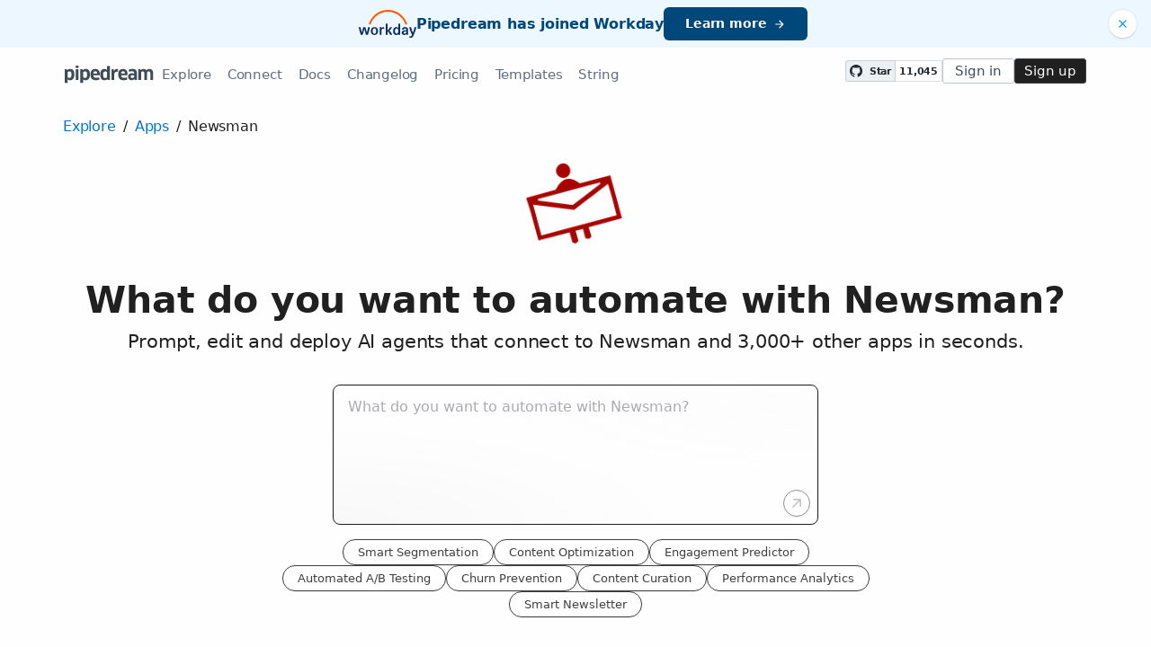

--- FILE ---
content_type: text/html; charset=utf-8
request_url: https://pipedream.com/apps/newsman
body_size: 22892
content:
<!DOCTYPE html><html lang="en-US"><head><meta charset="UTF-8"><link rel="apple-touch-icon-precomposed" href="[data-uri]"><link rel="icon" href="[data-uri]"><meta name="viewport" content="width=device-width,initial-scale=1"><script nonce="24120185094402813">__sha__='0997e6903b36ae72cb513d5585003f3512f292c2'</script><script nonce="24120185094402813">window.__name = (a,value) => Object.defineProperty(a,"name",{value, configurable: true})</script><script nonce="24120185094402813" id="Cookiebot" src="https://consent.cookiebot.com/uc.js" data-cbid="9725d6e1-2d9d-4021-b091-349d114d72e6" type="text/javascript" async></script><script nonce="24120185094402813">const debounce=(e,s)=>{let r;return function(){let n=self;r&&clearTimeout(r),r=setTimeout(()=>{e.apply(n,arguments)},s)}},_=window.ResizeObserver;window.ResizeObserver=class e extends _{constructor(e){super(e=debounce(e,20))}};</script><script nonce="24120185094402813">(function(w,r){w._rwq=r;w[r]=w[r]||function(){(w[r].q=w[r].q||[]).push(arguments)}})(window,'rewardful');</script><script nonce="24120185094402813" type="text/plain" data-cookieconsent="marketing" async src="https://r.wdfl.co/rw.js" data-rewardful="bcf5a9"></script><script nonce="24120185094402813" type="text/plain" data-cookieconsent="marketing">window.initFrontWithNonce = function () {
        if (!window.FrontChat) {
          return
        }
        window.FrontChat("init", {
          chatId: "09e6f69b7d8c96b3d1a22a00774d13b4", nonce:"24120185094402813",
          useDefaultLauncher: true,
        })
      }
      window.frontChatUpdateIdentity = function ({ email, userHash }) {
        if (!window.FrontChat) {
          return;
        }
        window.FrontChat('identity', {
          chatId: "09e6f69b7d8c96b3d1a22a00774d13b4", nonce:"24120185094402813",
          email,
          userHash,
        });
      }</script><script nonce="24120185094402813" type="module" crossorigin src="/_static/app.20a48ba3.js"></script><link rel="stylesheet" href="/_static/windi.ea02782f.css"><link rel="stylesheet" href="/_static/markdown.4d54204c.css"><link rel="stylesheet" href="/_static/client-telemetry.a61d4c47.css"><link rel="stylesheet" href="/_static/index.48fd3556.css"><link rel="modulepreload" crossorigin href="/_static/windi.91737c85.js"><link rel="modulepreload" crossorigin href="/_static/app.ca184e21.js"><link rel="modulepreload" crossorigin href="/_static/mozart-prompt.4785db3e.js"><link rel="modulepreload" crossorigin href="/_static/client-telemetry.4a71049d.js"><link rel="modulepreload" crossorigin href="/_static/prompt-redirect.90bccd5a.js"><link rel="modulepreload" crossorigin href="/_static/prompt-dumb.744c1479.js"><link rel="stylesheet" href="/_static/prompt-dumb.c13ff5de.css"><link rel="modulepreload" crossorigin href="/_static/apps-list.27a8b0a6.js"><link rel="modulepreload" crossorigin href="/_static/trusted.409e099d.js"><link rel="modulepreload" crossorigin href="/_static/logo-cloud.44c9693f.js"><link rel="stylesheet" href="/_static/logo-cloud.726769c6.css"><link rel="modulepreload" crossorigin href="/_static/section-heading.593ad050.js"><link rel="stylesheet" href="/_static/section-heading.a1cfc410.css"><link rel="modulepreload" crossorigin href="/_static/markdown.09c34ea1.js"><link rel="modulepreload" crossorigin href="/_static/step-button.7a4dfd23.js"><link rel="stylesheet" href="/_static/step-button.119b4ed4.css"><link rel="modulepreload" crossorigin href="/_static/integrations-list-item.e35dd7c8.js"><link rel="modulepreload" crossorigin href="/_static/app-auth-section.65bd36dc.js"><link rel="stylesheet" href="/_static/app-auth-section.cad1478d.css"><link rel="modulepreload" crossorigin href="/_static/input-filter.77570c3c.js"><link rel="stylesheet" href="/_static/input-filter.0b08ac3b.css"><link rel="modulepreload" crossorigin href="/_static/app-card.3e338e5e.js"><link rel="modulepreload" crossorigin href="/_static/page-controls.dcb852be.js"><link rel="preconnect" href="https://api.pipedream.com" crossorigin><link rel="preconnect" href="https://api.pipedream.com" crossorigin="use-credentials"><link rel="dns-prefetch" href="https://api.s.pipedream.net"><link rel="dns-prefetch" href="https://rum-http-intake.logs.datadoghq.com"><script nonce="24120185094402813">__githubStars__=11045;</script><link rel="preconnect" href="https://cdn.s.pipedream.net"><link rel="preconnect" href="https://cdn.s.pipedream.net" crossorigin><script nonce="24120185094402813">!function(){var i="analytics",analytics=window[i]=window[i]||[];if(!analytics.initialize)if(analytics.invoked)window.console&&console.error&&console.error("Segment snippet included twice.");else{analytics.invoked=!0;analytics.methods=["trackSubmit","trackClick","trackLink","trackForm","pageview","identify","reset","group","track","ready","alias","debug","page","screen","once","off","on","addSourceMiddleware","addIntegrationMiddleware","setAnonymousId","addDestinationMiddleware","register"];analytics.factory=function(e){return function(){if(window[i].initialized)return window[i][e].apply(window[i],arguments);var n=Array.prototype.slice.call(arguments);if(["track","screen","alias","group","page","identify"].indexOf(e)>-1){var c=document.querySelector("link[rel='canonical']");n.push({__t:"bpc",c:c&&c.getAttribute("href")||void 0,p:location.pathname,u:location.href,s:location.search,t:document.title,r:document.referrer})}n.unshift(e);analytics.push(n);return analytics}};for(var n=0;n<analytics.methods.length;n++){var key=analytics.methods[n];analytics[key]=analytics.factory(key)}analytics.load=function(key,n){var t=document.createElement("script");t.type="text/javascript";t.async=!0;t.setAttribute("data-global-segment-analytics-key",i);t.src="https://cdn.s.pipedream.net/analytics.js/v1/" + key + "/analytics.min.js";var r=document.getElementsByTagName("script")[0];r.parentNode.insertBefore(t,r);analytics._loadOptions=n};analytics._writeKey="696KRHSaZsSCNcXXHTqtI3zon0jHjTnH";analytics.SNIPPET_VERSION="5.2.0";}}();</script><title>Newsman API Integrations - Pipedream</title><link rel="preload" href="/s.v0/app_1M0hrK/logo/orig" as="image"><meta name="referrer" content="always" /><link rel="canonical" href="https://pipedream.com/apps/newsman"><meta property="og:url" content="https://pipedream.com/apps/newsman" /><meta property="al:web:url" content="https://pipedream.com/apps/newsman" /><meta name="parsely-link" content="https://pipedream.com/apps/newsman" /><meta property="og:site_name" content="Pipedream" /><meta property="og:type" content="article" /><meta name="twitter:card" content="summary" /><meta name="twitter:site" content="@pipedream" /><meta name="title" content="Newsman API Integrations - Pipedream" /><meta property="og:title" content="Newsman API Integrations - Pipedream" /><meta name="twitter:title" content="Newsman API Integrations - Pipedream" /><meta name="description" content="Pipedream enables developers to easily integrate the Newsman API with more than 3,000 other applications remarkably fast. Join the 1,000,000+ developers using the Pipedream platform today. Free to get started." /><meta property="og:description" content="Pipedream enables developers to easily integrate the Newsman API with more than 3,000 other applications remarkably fast. Join the 1,000,000+ developers using the Pipedream platform today. Free to get started." /><meta name="twitter:description" content="Pipedream enables developers to easily integrate the Newsman API with more than 3,000 other applications remarkably fast. Join the 1,000,000+ developers using the Pipedream platform today. Free to get started." /><meta property="og:image" content="https://pipedream.com/s.v0/app_1M0hrK/logo/96" /><meta name="twitter:image:src" content="https://pipedream.com/s.v0/app_1M0hrK/logo/96" /><script nonce="24120185094402813">__mectx__={"pageQueryVariables":{}};__routename__="marketplace-app";__vuex__={"deployments":{"byId":{}},"events":{"byId":{},"connected":false,"ids":[],"pid":null,"paused":false},"sources":{"byId":{},"ids":[]},"testEventSummaries":[],"exportsScopesByPipelineId":{},"focus":{"current":null},"docContext":{"current":{"key":"workflow","ids":[]},"dataById":{}},"announcement":null,"clientHasUpdates":false,"clientShouldReload":false};__urql__={"3415543200":{"data":"{\"app\":{\"id\":\"app_1M0hrK\",\"name\":\"Newsman\",\"nameSlug\":\"newsman\",\"description\":\"NewsmanApp is an Smart Email Service Provider. We help our customers create, send and track beautiful emails. We have a technical , yet user friendly approach and we like to automatize a lot (custom editor blocks, custom preferences pages).\",\"appPrompts\":[{\"id\":\"12659\",\"label\":\"Smart Segmentation\",\"prompt\":\"Create an agent that monitors new subscriber sign-ups in Newsman, uses AI to analyze their email addresses, referral sources, and any available demographic data to automatically categorize them into intelligent segments based on predicted interests and engagement likelihood, then adds appropriate tags and assigns them to targeted email sequences.\",\"__typename\":\"AppPrompt\"},{\"id\":\"12660\",\"label\":\"Content Optimization\",\"prompt\":\"Build an agent that takes draft newsletter content from Google Docs or Notion, uses AI to optimize the subject lines, preview text, and email body for better engagement rates based on best practices and my historical Newsman campaign performance data, then automatically creates the optimized campaign in Newsman ready for review and sending.\",\"__typename\":\"AppPrompt\"},{\"id\":\"12661\",\"label\":\"Engagement Predictor\",\"prompt\":\"Create an agent that analyzes my Newsman campaign performance data using AI to identify patterns in open rates, click rates, and unsubscribe rates, then predicts the best send times, subject line styles, and content types for different subscriber segments, sending me weekly recommendations via Slack with specific optimization suggestions.\",\"__typename\":\"AppPrompt\"},{\"id\":\"12662\",\"label\":\"Automated A/B Testing\",\"prompt\":\"Build me an agent that automatically creates A/B test variations of my newsletter campaigns in Newsman using AI to generate alternative subject lines, preview text, and call-to-action buttons, runs the tests, analyzes the results with statistical significance, and sends me a detailed report with the winning variations and insights about what elements drove better performance.\",\"__typename\":\"AppPrompt\"},{\"id\":\"12663\",\"label\":\"Churn Prevention\",\"prompt\":\"Create an agent that monitors subscriber engagement patterns in Newsman using AI to identify subscribers at risk of churning based on declining open rates and interaction history, then automatically triggers personalized re-engagement campaigns with AI-generated content tailored to their past interests and sends me alerts about high-value subscribers who need immediate attention.\",\"__typename\":\"AppPrompt\"},{\"id\":\"12664\",\"label\":\"Content Curation\",\"prompt\":\"Build an agent that monitors RSS feeds, news sources, and social media for content relevant to my newsletter topics, uses AI to curate and summarize the most interesting articles and trends, then automatically drafts newsletter sections with engaging commentary and adds them to my Newsman campaign templates for easy editing and sending.\",\"__typename\":\"AppPrompt\"},{\"id\":\"12665\",\"label\":\"Performance Analytics\",\"prompt\":\"Create an agent that pulls comprehensive campaign data from Newsman, uses AI to analyze performance trends, subscriber behavior patterns, and content effectiveness, then generates detailed monthly reports with actionable insights, benchmarking against industry standards, and specific recommendations for improving newsletter ROI, delivered via email with interactive charts.\",\"__typename\":\"AppPrompt\"},{\"id\":\"23840\",\"label\":\"Smart Newsletter\",\"prompt\":\"Create an agent that monitors RSS feeds, news APIs, and social media mentions for topics relevant to my industry. Use AI to analyze and summarize the most important stories, then automatically generate and send a personalized newsletter to my subscribers via Newsman's email marketing platform. The AI should categorize content by relevance, extract key insights, and write engaging subject lines and content summaries.\",\"__typename\":\"AppPrompt\"}],\"authType\":\"keys\",\"customFieldsDescriptionMd\":\"Log in to your Newsman account. You can create a new API Key under Integrations > [API](https://newsman.app/manager/account?tab=api).\",\"oauthScopes\":[],\"customFields\":[{\"name\":\"api_key\",\"__typename\":\"AppCustomField\"},{\"name\":\"user_id\",\"__typename\":\"AppCustomField\"}],\"oauthReqsByType\":null,\"__typename\":\"App\",\"registryComponents\":[],\"websiteUrl\":\"https://newsman.com\",\"componentCodeScaffoldRaw\":\"import { axios } from \\\"@pipedream/platform\\\"\\nexport default defineComponent({\\n  props: {\\n    newsman: {\\n      type: \\\"app\\\",\\n      app: \\\"newsman\\\",\\n    }\\n  },\\n  async run({steps, $}) {\\n    return await axios($, {\\n      url: `https://ssl.newsman.app/api/1.2/rest/${this.newsman.$auth.user_id}/${this.newsman.$auth.api_key}/list.all.json`,\\n    })\\n  },\\n})\\n\",\"testRequest\":{\"httpMethod\":\"GET\",\"url\":\"https://ssl.newsman.app/api/1.2/rest/{{custom_fields.user_id}}/{{custom_fields.api_key}}/list.all.json\",\"urlParams\":[],\"headerParams\":[],\"body\":null,\"bodyParams\":[],\"authorization\":{\"type\":null,\"basicUsername\":\"\",\"basicPassword\":\"\",\"bearerToken\":\"\",\"oauthAccessToken\":null,\"oauthRefreshToken\":null,\"oauthSignerUri\":null,\"__typename\":\"Authorization\"},\"extracts\":[{\"field\":\"uid\",\"path\":\"0.list_id\",\"optional\":null,\"__typename\":\"Extract\"},{\"field\":\"info\",\"path\":\"0.list_name\",\"optional\":null,\"__typename\":\"Extract\"}],\"metadataExtracts\":null,\"cellParams\":null,\"tab\":null,\"__typename\":\"OauthReq\"},\"marketplaceContent\":{\"id\":\"1917\",\"markdown\":\"# Overview\\n\\nThe Newsman API lets you automate and integrate email marketing efforts with ease. You can manage subscribers, send campaigns, and analyze your email marketing performance directly within Pipedream. This API is a gateway to create workflows that engage your audience, segment lists, and track results, combining the power of email marketing with other tools to create rich, automated tasks.\\n\\n# Example Use Cases\\n\\n- **Subscriber Sync Workflow**: Automatically sync new subscribers from your CRM, like Salesforce, to your Newsman subscriber lists. When a new contact is added to Salesforce, Pipedream triggers a workflow that adds the contact to a specified Newsman list, ensuring your audience is always up-to-date.\\n\\n- **Campaign Trigger Workflow**: Launch a Newsman email campaign based on customer behavior tracked in an e-commerce platform like Shopify. For instance, if a customer makes a purchase, Pipedream can kick off a workflow that sends a thank-you email or a series of follow-up emails via Newsman to keep engagement high.\\n\\n- **Performance Metrics Workflow**: Collect and analyze your Newsman campaign metrics by sending data to Google Sheets. After an email campaign is sent, use Pipedream to retrieve the campaign performance data from Newsman and log it in a spreadsheet, allowing for easy tracking and visualization of your marketing efforts.\\n\",\"__typename\":\"MarketplaceContent\"},\"integrationConnections\":{\"nodes\":[],\"__typename\":\"IntegrationConnection\"}}}","hasNext":false},"-289438390":{"data":"{\"appConnections\":{\"pageInfo\":{\"hasNextPage\":true,\"endCursor\":\"MjQ\",\"__typename\":\"PageInfo\"},\"nodes\":[{\"id\":\"app_1RphjD\",\"name\":\"Node\",\"nameSlug\":\"node\",\"description\":\"Anything you can do with Node.js, you can do in a Pipedream workflow. This includes using most of npm's 400,000+ packages.\",\"status\":\"PUBLISHED\",\"premium\":false,\"__typename\":\"App\"},{\"id\":\"app_m9zhdv\",\"name\":\"Python\",\"nameSlug\":\"python\",\"description\":\"Anything you can do in Python can be done in a Pipedream Workflow. This includes using any of the 350,000+ PyPi packages available in your Python powered workflows.\",\"status\":\"PUBLISHED\",\"premium\":false,\"__typename\":\"App\"},{\"id\":\"app_X7Lhxr\",\"name\":\"Notion\",\"nameSlug\":\"notion\",\"description\":\"Notion is a new tool that blends your everyday work apps into one. It's the all-in-one workspace for you and your team.\",\"status\":\"PUBLISHED\",\"premium\":false,\"__typename\":\"App\"},{\"id\":\"app_mWnhBo\",\"name\":\"OpenAI (ChatGPT)\",\"nameSlug\":\"openai\",\"description\":\"OpenAI is an AI research and deployment company with the mission to ensure that artificial general intelligence benefits all of humanity. They are the makers of popular models like ChatGPT, DALL-E, and Whisper.\",\"status\":\"PUBLISHED\",\"premium\":false,\"__typename\":\"App\"},{\"id\":\"app_1dBhqA\",\"name\":\"Anthropic (Claude)\",\"nameSlug\":\"anthropic\",\"description\":\"AI research and products that put safety at the frontier. Introducing Claude, a next-generation AI assistant for your tasks, no matter the scale.\",\"status\":\"PUBLISHED\",\"premium\":false,\"__typename\":\"App\"},{\"id\":\"app_168hvn\",\"name\":\"Google Sheets\",\"nameSlug\":\"google_sheets\",\"description\":\"Use Google Sheets to create and edit online spreadsheets. Get insights together with secure sharing in real-time and from any device.\",\"status\":\"PUBLISHED\",\"premium\":false,\"__typename\":\"App\"},{\"id\":\"app_OD5hL6\",\"name\":\"Telegram\",\"nameSlug\":\"telegram_bot_api\",\"description\":\"Telegram, is a cloud-based, cross-platform, encrypted instant messaging (IM) service.\",\"status\":\"PUBLISHED\",\"premium\":false,\"__typename\":\"App\"},{\"id\":\"app_1lxhk1\",\"name\":\"Google Drive\",\"nameSlug\":\"google_drive\",\"description\":\"Google Drive is a file storage and synchronization service which allows you to create and share your work online, and access your documents from anywhere.\",\"status\":\"PUBLISHED\",\"premium\":false,\"__typename\":\"App\"},{\"id\":\"app_X7LhNG\",\"name\":\"HTTP / Webhook\",\"nameSlug\":\"http\",\"description\":\"Get a unique URL where you can send HTTP or webhook requests\",\"status\":\"PUBLISHED\",\"premium\":false,\"__typename\":\"App\"},{\"id\":\"app_13Gh2V\",\"name\":\"Google Calendar\",\"nameSlug\":\"google_calendar\",\"description\":\"With Google Calendar, you can quickly schedule meetings and events and get reminders about upcoming activities, so you always know what’s next. \",\"status\":\"PUBLISHED\",\"premium\":false,\"__typename\":\"App\"},{\"id\":\"app_XaLhW4\",\"name\":\"Schedule\",\"nameSlug\":\"schedule\",\"description\":\"Trigger workflows on an interval or cron schedule.\",\"status\":\"PUBLISHED\",\"premium\":false,\"__typename\":\"App\"},{\"id\":\"app_z6hGPq\",\"name\":\"Pipedream Utils\",\"nameSlug\":\"pipedream_utils\",\"description\":\"Utility functions to use within your Pipedream workflows\",\"status\":\"PUBLISHED\",\"premium\":false,\"__typename\":\"App\"},{\"id\":\"app_qeh7a4\",\"name\":\"Shopify\",\"nameSlug\":\"shopify_developer_app\",\"description\":\"Shopify is a complete commerce platform that lets anyone start, manage, and grow a business. You can use Shopify to build an online store, manage sales, market to customers, and accept payments in digital and physical locations.\",\"status\":\"PUBLISHED\",\"premium\":false,\"__typename\":\"App\"},{\"id\":\"app_1dBhP3\",\"name\":\"Supabase\",\"nameSlug\":\"supabase\",\"description\":\"Supabase is an open source Firebase alternative.\",\"status\":\"PUBLISHED\",\"premium\":false,\"__typename\":\"App\"},{\"id\":\"app_1YMhwo\",\"name\":\"MySQL\",\"nameSlug\":\"mysql\",\"description\":\"MySQL is an open-source relational database management system.\",\"status\":\"PUBLISHED\",\"premium\":false,\"__typename\":\"App\"},{\"id\":\"app_1M0hNB\",\"name\":\"PostgreSQL\",\"nameSlug\":\"postgresql\",\"description\":\"PostgreSQL is a free and open-source relational database management system emphasizing extensibility and SQL compliance.\",\"status\":\"PUBLISHED\",\"premium\":false,\"__typename\":\"App\"},{\"id\":\"app_Xe3hD1\",\"name\":\"AWS\",\"nameSlug\":\"aws\",\"description\":\"Amazon Web Services (AWS) offers reliable, scalable, and inexpensive cloud computing services.\",\"status\":\"PUBLISHED\",\"premium\":true,\"__typename\":\"App\"},{\"id\":\"app_XKvh3O\",\"name\":\"Twilio SendGrid\",\"nameSlug\":\"sendgrid\",\"description\":\"Send marketing and transactional email through the Twilio SendGrid platform with the Email API, proprietary mail transfer agent, and infrastructure for scalable delivery.\",\"status\":\"PUBLISHED\",\"premium\":true,\"__typename\":\"App\"},{\"id\":\"app_m5ghj5\",\"name\":\"Amazon SES\",\"nameSlug\":\"amazon_ses\",\"description\":\"Amazon SES is a cloud-based email service provider that can integrate into any application for high volume email automation\",\"status\":\"PUBLISHED\",\"premium\":false,\"__typename\":\"App\"},{\"id\":\"app_X2Rhjl\",\"name\":\"Klaviyo\",\"nameSlug\":\"klaviyo\",\"description\":\"Klaviyo unifies your data, channels, and AI agents in one platform—text, WhatsApp, email marketing, and more—driving growth with every interaction.\",\"status\":\"PUBLISHED\",\"premium\":true,\"__typename\":\"App\"},{\"id\":\"app_1pbhGX\",\"name\":\"Zendesk\",\"nameSlug\":\"zendesk\",\"description\":\"Zendesk is award-winning customer service software trusted by 200K+ customers. Make customers happy via text, mobile, phone, email, live chat, social media.\",\"status\":\"PUBLISHED\",\"premium\":true,\"__typename\":\"App\"},{\"id\":\"app_mvNhQa\",\"name\":\"ServiceNow\",\"nameSlug\":\"servicenow\",\"description\":\"The smarter way to workflow\",\"status\":\"BETA\",\"premium\":true,\"__typename\":\"App\"},{\"id\":\"app_M0hv7G\",\"name\":\"Slack\",\"nameSlug\":\"slack_v2\",\"description\":\"Slack is the AI-powered platform for work bringing all of your conversations, apps, and customers together in one place. Around the world, Slack is helping businesses of all sizes grow and send productivity through the roof.\",\"status\":\"PUBLISHED\",\"premium\":false,\"__typename\":\"App\"},{\"id\":\"app_1M0hlk\",\"name\":\"Microsoft Teams\",\"nameSlug\":\"microsoft_teams\",\"description\":\"Microsoft Teams has communities, events, chats, channels, meetings, storage, tasks, and calendars in one place.\",\"status\":\"PUBLISHED\",\"premium\":false,\"__typename\":\"App\"}],\"__typename\":\"AppConnection\"}}","hasNext":false}}</script></head><body><div id="app" class="h-full z-1"><div class="h-full" style=""><!----><!----><!----><div class="h-full relative z-1" id="root"><div class="root-layout relative h-full overflow-x-hidden"><!----><div class="h-full flex flex-col"><div><!----></div><!----><div class="anonymous-nav"><div class="w-full flex flex-col"><div class="relative w-full w-full"><div class="bg-blue-100/90 w-full flex items-center"><div class="w-full flex flex-grow items-center justify-between py-2 xs_py-1"><div class="hidden xs_block w-8"></div><a class="block flex-grow xs_flex-grow-0 transition" href="https://newsroom.workday.com/2025-11-19-Workday-Signs-Definitive-Agreement-to-Acquire-Pipedream" target="_blank" rel="noopener"><div class="flex flex-col xs_flex-row items-start xs_items-center xs_justify-center gap-y-2 xs_gap-y-0 xs_gap-x-3 px-2"><img src="/_static/workday.228ae929.svg" width="64"><div class="text-blue-800 font-semibold text-left xs_text-center text-xl leading-tight">Pipedream has joined Workday</div><div class="bg-blue-800 hover_bg-blue-700 flex items-center py-1 px-3 mt-1 xs_mt-0 transition text-white font-semibold rounded-md text-base whitespace-nowrap"><span>Learn more</span><div class="i-mdi-arrow-right ml-1"></div></div></div></a><button class="text-blue-600 hover_text-blue-400 bg-white flex items-center justify-center p-1 rounded-full shadow-sm mx-2 xs_ml-0 absolute top-3 -translate-y-1 right-2 xs_static xs_transform-none"><div class="i-mdi-close text-base xs_text-lg"></div></button></div></div></div></div><div class="text-grey-700 z-10 relative py-1qr"><div class="flex mx-auto px-4 relative max-w-1200px gap-4 tracking-tight leading-none text-lg"><!----><button class="px-1 relative nav-link btn xs_hidden mr-1 rounded-sm"><svg xmlns="http://www.w3.org/2000/svg" width="1rem" height="1rem" viewBox="0 0 16 14"><path stroke="currentColor" stroke-width="2" d="M0 1h16M0 7h16M0 13h16"></path></svg></button><a class="flex items-stretch justify-center bg-inherit" href="/" rel="noopener noreferrer"><div class="absolute invisible">Pipedream</div><div class="flex items-center bg-inherit"><svg xmlns="http://www.w3.org/2000/svg" viewBox="0 0 109 22" class="h-2qr text-grey-900"><path fill="currentColor" fill-rule="evenodd" d="M11.748 11c0 1.173-.125 2.193-.374 3.058-.25.865-.598 1.584-1.045 2.156-.447.572-.99.997-1.628 1.276-.638.279-1.346.418-2.123.418a6.185 6.185 0 0 1-1.683-.22c-.52-.147-.994-.433-1.419-.858l-.066.022.044 1.782v2.442H0V4.444l2.398-.154.66 1.166a5.105 5.105 0 0 1 1.628-.99 5.515 5.515 0 0 1 1.98-.352c.821 0 1.547.121 2.178.363.63.242 1.162.63 1.595 1.166.433.535.759 1.243.979 2.123.22.88.33 1.958.33 3.234zm-3.542-.022c0-.763-.048-1.393-.143-1.892-.095-.499-.242-.891-.44-1.177a1.533 1.533 0 0 0-.77-.594 3.376 3.376 0 0 0-1.111-.165 2.98 2.98 0 0 0-1.331.286c-.389.19-.708.455-.957.792v5.72c.205.323.491.594.858.814.367.22.821.33 1.364.33a3.06 3.06 0 0 0 1.034-.165c.308-.11.572-.315.792-.616.22-.3.392-.719.517-1.254s.187-1.228.187-2.079zm5.17 6.71V4.444l3.498-.154v13.398h-3.498zm3.696-16.214c0 .484-.154.847-.462 1.089-.308.242-.8.363-1.474.363-.66 0-1.151-.106-1.474-.319-.323-.213-.484-.59-.484-1.133 0-.983.653-1.474 1.958-1.474.675 0 1.166.125 1.474.374.308.25.462.616.462 1.1zM30.866 11c0 1.173-.125 2.193-.374 3.058-.25.865-.598 1.584-1.045 2.156-.447.572-.99.997-1.628 1.276-.638.279-1.346.418-2.123.418a6.185 6.185 0 0 1-1.683-.22c-.52-.147-.994-.433-1.419-.858l-.066.022.044 1.782v2.442h-3.454V4.444l2.398-.154.66 1.166a5.105 5.105 0 0 1 1.628-.99 5.515 5.515 0 0 1 1.98-.352c.821 0 1.547.121 2.178.363.63.242 1.162.63 1.595 1.166.433.535.759 1.243.979 2.123.22.88.33 1.958.33 3.234zm-3.542-.022c0-.763-.048-1.393-.143-1.892-.095-.499-.242-.891-.44-1.177a1.533 1.533 0 0 0-.77-.594 3.376 3.376 0 0 0-1.111-.165 2.98 2.98 0 0 0-1.331.286c-.389.19-.708.455-.957.792v5.72c.205.323.491.594.858.814.367.22.821.33 1.364.33a3.06 3.06 0 0 0 1.034-.165c.308-.11.572-.315.792-.616.22-.3.392-.719.517-1.254s.187-1.228.187-2.079zm10.824 6.952c-2.303 0-3.986-.598-5.049-1.793-1.063-1.195-1.595-2.959-1.595-5.291 0-2.127.477-3.78 1.43-4.961.953-1.18 2.435-1.771 4.444-1.771 1.701 0 3.043.506 4.026 1.518.983 1.012 1.474 2.574 1.474 4.686 0 .25-.007.52-.022.814a11.19 11.19 0 0 1-.066.792h-7.766c.088 1.115.414 1.903.979 2.365.565.462 1.419.693 2.563.693 1.232 0 2.42-.22 3.564-.66l.374 2.75a9.87 9.87 0 0 1-1.958.616c-.748.161-1.547.242-2.398.242zm1.606-8.272c-.03-.983-.25-1.68-.66-2.09-.41-.41-.975-.616-1.694-.616-.821 0-1.415.209-1.782.627-.367.418-.587 1.111-.66 2.079h4.796zm12.826 8.03-.33-1.144-.066-.022c-.396.47-.887.825-1.474 1.067s-1.283.363-2.09.363c-1.73 0-3.014-.565-3.85-1.694-.836-1.13-1.254-2.897-1.254-5.302 0-2.2.418-3.894 1.254-5.082.836-1.188 2.105-1.782 3.806-1.782 1.276 0 2.361.403 3.256 1.21l.044-.044-.044-1.76V.572l3.41-.176v17.292H52.58zm-.748-9.526c-.205-.293-.502-.535-.891-.726-.389-.19-.84-.286-1.353-.286-.47 0-.865.066-1.188.198a1.723 1.723 0 0 0-.792.66c-.205.308-.352.715-.44 1.221-.088.506-.132 1.133-.132 1.881 0 .777.04 1.426.121 1.947.08.52.22.939.418 1.254.198.315.458.539.781.671s.726.198 1.21.198c.63 0 1.126-.117 1.485-.352.36-.235.62-.491.781-.77V8.162zm5.324 9.526V4.444l2.728-.132.308 2.222h.066c.425-.807.95-1.408 1.573-1.804a3.797 3.797 0 0 1 2.079-.594c.293 0 .565.018.814.055.25.037.462.084.638.143l-.22 3.366a3.573 3.573 0 0 0-.682-.165 5.287 5.287 0 0 0-.77-.055c-.895 0-1.635.308-2.222.924-.587.616-.88 1.481-.88 2.596v6.688h-3.432zm15.004.242c-2.303 0-3.986-.598-5.049-1.793-1.063-1.195-1.595-2.959-1.595-5.291 0-2.127.477-3.78 1.43-4.961.953-1.18 2.435-1.771 4.444-1.771 1.701 0 3.043.506 4.026 1.518.983 1.012 1.474 2.574 1.474 4.686 0 .25-.007.52-.022.814a11.19 11.19 0 0 1-.066.792h-7.766c.088 1.115.414 1.903.979 2.365.565.462 1.419.693 2.563.693 1.232 0 2.42-.22 3.564-.66l.374 2.75a9.87 9.87 0 0 1-1.958.616c-.748.161-1.547.242-2.398.242zm1.606-8.272c-.03-.983-.25-1.68-.66-2.09-.41-.41-.975-.616-1.694-.616-.821 0-1.415.209-1.782.627-.367.418-.587 1.111-.66 2.079h4.796zm11.66 6.754-.066-.022c-.41.484-.924.858-1.54 1.122-.616.264-1.305.396-2.068.396-1.261 0-2.266-.363-3.014-1.089-.748-.726-1.122-1.837-1.122-3.333 0-.616.106-1.18.319-1.694.213-.513.52-.95.924-1.309.403-.36.898-.642 1.485-.847.587-.205 1.261-.308 2.024-.308.499 0 .96.033 1.386.099.425.066.814.158 1.166.275v-.77c0-.675-.19-1.17-.572-1.485-.381-.315-1.034-.473-1.958-.473-.733 0-1.375.059-1.925.176-.55.117-1.133.3-1.749.55l-.286-2.728c.675-.293 1.39-.513 2.145-.66a12.75 12.75 0 0 1 2.431-.22c.983 0 1.811.106 2.486.319.675.213 1.221.539 1.639.979.418.44.719.997.902 1.672.183.675.275 1.467.275 2.376v8.25H85.69l-.264-1.276zm-.506-4.444a3.241 3.241 0 0 0-.726-.198 6.629 6.629 0 0 0-1.166-.088c-1.481 0-2.222.587-2.222 1.76 0 .66.176 1.118.528 1.375.352.257.807.385 1.364.385.293 0 .572-.04.836-.121.264-.08.499-.194.704-.341.205-.147.37-.312.495-.495s.187-.385.187-.605v-1.672zm19.844 5.72V9.174c0-.704-.176-1.221-.528-1.551-.352-.33-.843-.495-1.474-.495-.572 0-1.041.158-1.408.473-.367.315-.55.803-.55 1.463v8.624h-3.41V9.064c0-.69-.172-1.184-.517-1.485-.345-.3-.818-.451-1.419-.451-.41 0-.796.092-1.155.275-.36.183-.642.429-.847.737v9.548h-3.432V4.444l2.464-.176.55 1.254a5.37 5.37 0 0 1 1.584-1.034 4.57 4.57 0 0 1 1.804-.374c1.657 0 2.83.594 3.52 1.782.455-.616 1.001-1.067 1.639-1.353a5.077 5.077 0 0 1 2.101-.429c.66 0 1.265.103 1.815.308.55.205 1.023.517 1.419.935.396.418.704.939.924 1.562.22.623.33 1.353.33 2.189v8.58h-3.41z"></path></svg></div></a><div class="flex-shrink-1 overflow-hidden flex flex-wrap max-xs_hidden gap-1 text-md font-landing font-450 antialiased"><a href="/explore" class="nav-link btn px-1 rounded-sm">Explore</a><a href="/connect" target="_blank" rel="noopener" class="nav-link btn px-1 rounded-sm">Connect</a><a href="/docs" target="_blank" rel="noopener" class="nav-link btn px-1 rounded-sm">Docs</a><a href="/changelog" class="nav-link btn px-1 rounded-sm">Changelog</a><a href="/pricing" class="nav-link btn px-1 rounded-sm">Pricing</a><a href="/templates" class="nav-link btn px-1 rounded-sm">Templates</a><a href="https://string.com" target="_blank" rel="noopener" class="nav-link btn px-1 rounded-sm">String</a></div><div class="flex-grow"></div><div class="flex items-center gap-1 h-28px flex-shrink-1"><div class="max-xxs_hidden"><!----></div><a class="inline-block text-center cursor-pointer font-semibold rounded-sm focus-visible_ring w-full py-1 border hover_border-grey-500 bg-white text-grey-900 border-grey-300 hover_shadow focus_shadow w-10 h-full font-450 antialiased" href="/auth/login" target="_self"><div class="h-full flex items-center justify-center w-full gap-x-1.5"><!--[--><!--[-->Sign in<!--]--><!----><!--]--><!----><!----></div></a><a class="inline-block text-center cursor-pointer font-semibold rounded-sm focus-visible_ring w-full py-1 border hover_text-white hover_bg-grey-darkest bg-black text-white border-grey-darkest hover_shadow focus_shadow w-10 h-full font-450 antialiased" href="/auth/signup" target="_self"><div class="h-full flex items-center justify-center w-full gap-x-1.5"><!--[--><!--[-->Sign up<!--]--><!----><!--]--><!----><!----></div></a></div></div><!----></div><div><!--[--><!----><div class="h-full px-2 overflow-y-auto"><div class="mx-auto py-2" style="max-width:1200px;"><div class="overflow-hidden mx-auto" style="zoom:1;"><!--[--><div class="marketplace-page mb-16"><div class="max-w-1140px mx-auto flex items-center text-xl"><a href="/explore" class="hover_underline text-blue-darker"><!--[-->Explore<!--]--></a><div class="mx-1">/</div><a href="/apps" class="hover_underline text-blue-darker"><!--[-->Apps<!--]--></a><div class="mx-1">/</div><div>Newsman</div></div><div class="min-h-20 flex flex-col items-center w-full mt-2 mb-6 text-base"><div class="flex flex-nowrap items-center gap-x-2"><img src="/s.v0/app_1M0hrK/logo/orig" class="self-center mb-2 max-xs_hidden" alt style="height:120px;min-height:120px;width:120px;min-width:120px;"><!----></div><!--[--><div class="mb-4 flex flex-col gap-1"><!--[--><h1 class="self-center text-7xl font-bold text-center">What do you want to automate with Newsman?</h1><h2 class="text-4xl text-center">Prompt, edit and deploy AI agents that connect to Newsman and 3,000+ other apps in seconds.</h2><!--]--></div><div class="self-stretch flex justify-around"><div class="flex flex-col max-w-700px w-full"><div class="flex justify-center"><div class="flex flex-col rounded-xl relative prompt-container min-h-110px max-h-300px overflow-hidden flex-grow max-w-540px" style="border-color:var(--border-color, oklch(0.28 0.00282 245.5));border-width:1px;perspective:1000px;--border-color:oklch(0.28 0.00282 245.5);" data-v-7b1e2b79><div class="bg-darkgrey-800 w-full h-full font-sans relative flex flex-col" style="background-color:var(--bg-main, oklch(1 0 360));background-image:radial-gradient(at 0% 100%, rgba(60, 63, 74, 0.03) 0px, transparent 50%), radial-gradient(at 100% 0%, rgba(200, 205, 220, 0.03) 0px, transparent 50%);background-blend-mode:overlay, normal, normal;--bg-main:oklch(1 0 360);" data-v-7b1e2b79><div class="resizable-textarea grid break-words" data-v-7b1e2b79><textarea class="resize-none overflow-hidden tracking-tight z-10 text-xl antialiased bg-transparent tracking-normal px-2 pt-1qr pb-12 flex-grow max-h-240px overflow-y-auto prompt-scrollable" style="grid-area:1 / 1 / 2 / 2;text-rendering:geometricPrecision;overflow-wrap:break-word;word-break:break-word;overflow-x:hidden;overflow-y:auto;white-space:pre-wrap;padding-right:8px;" placeholder="What do you want to automate with Newsman?" autofocus></textarea><div class="whitespace-pre-wrap invisible pointer-events-none z-10 text-xl antialiased bg-transparent tracking-normal px-2 pt-1qr pb-12 flex-grow max-h-240px overflow-y-auto prompt-scrollable" placeholder="What do you want to automate with Newsman?" style="overflow-wrap:break-word;word-break:break-word;overflow-x:hidden;overflow-y:auto;white-space:pre-wrap;padding-right:8px;grid-area:1 / 1 / 2 / 2;" autofocus> </div></div><div class="flex p-1 gap-1 justify-between absolute bottom-0 left-0 right-0 z-30 button-container" data-v-7b1e2b79><!--[--><!--]--><div class="flex gap-1 mr-auto" data-v-7b1e2b79></div><div class="flex gap-1" data-v-7b1e2b79><!----><!----><button style="color:var(--text-muted, oklch(0.60 0.00094 245.5));transition:all 0.2s ease;--text-muted:oklch(0.60 0.00094 245.5);background-color:var(--bg-darker, oklch(0.895 0 360));border-color:var(--border-color, oklch(0.28 0.00282 245.5));border-width:1px;box-shadow:0px 1px 2px rgba(0, 0, 0, 0.1), 0px 1px 1px rgba(0, 0, 0, 0.06);--bg-darker:oklch(0.895 0 360);--accent-color:oklch(0.60 0.0376 246);" class="hover_bg-darkgrey-500 hover_opacity-90 focus_ring-1 focus_ring-accent rounded-full p-qr cursor-pointer prompt-button" disabled data-v-7b1e2b79><div class="opacity-50 i-tabler-arrow-up-right text-20px transition-opacity ease-in-out" data-v-7b1e2b79></div></button></div></div></div><!--[--><!--]--></div></div><div class="mt-2 flex flex-wrap gap-1qr justify-center"><!--[--><button class="text-baseplus px-2 py-qr rounded-full border border-darkgrey-400 text-darkgrey-400 hover_text-darkgrey-600 hover_border-darkgrey-600 active_text-darkgrey-800 active_border-darkgrey-800 cursor-pointer transition-all ease-in-out shadow-xs flex items-center gap-1"><span>Smart Segmentation</span></button><button class="text-baseplus px-2 py-qr rounded-full border border-darkgrey-400 text-darkgrey-400 hover_text-darkgrey-600 hover_border-darkgrey-600 active_text-darkgrey-800 active_border-darkgrey-800 cursor-pointer transition-all ease-in-out shadow-xs flex items-center gap-1"><span>Content Optimization</span></button><button class="text-baseplus px-2 py-qr rounded-full border border-darkgrey-400 text-darkgrey-400 hover_text-darkgrey-600 hover_border-darkgrey-600 active_text-darkgrey-800 active_border-darkgrey-800 cursor-pointer transition-all ease-in-out shadow-xs flex items-center gap-1"><span>Engagement Predictor</span></button><button class="text-baseplus px-2 py-qr rounded-full border border-darkgrey-400 text-darkgrey-400 hover_text-darkgrey-600 hover_border-darkgrey-600 active_text-darkgrey-800 active_border-darkgrey-800 cursor-pointer transition-all ease-in-out shadow-xs flex items-center gap-1"><span>Automated A/B Testing</span></button><button class="text-baseplus px-2 py-qr rounded-full border border-darkgrey-400 text-darkgrey-400 hover_text-darkgrey-600 hover_border-darkgrey-600 active_text-darkgrey-800 active_border-darkgrey-800 cursor-pointer transition-all ease-in-out shadow-xs flex items-center gap-1"><span>Churn Prevention</span></button><button class="text-baseplus px-2 py-qr rounded-full border border-darkgrey-400 text-darkgrey-400 hover_text-darkgrey-600 hover_border-darkgrey-600 active_text-darkgrey-800 active_border-darkgrey-800 cursor-pointer transition-all ease-in-out shadow-xs flex items-center gap-1"><span>Content Curation</span></button><button class="text-baseplus px-2 py-qr rounded-full border border-darkgrey-400 text-darkgrey-400 hover_text-darkgrey-600 hover_border-darkgrey-600 active_text-darkgrey-800 active_border-darkgrey-800 cursor-pointer transition-all ease-in-out shadow-xs flex items-center gap-1"><span>Performance Analytics</span></button><button class="text-baseplus px-2 py-qr rounded-full border border-darkgrey-400 text-darkgrey-400 hover_text-darkgrey-600 hover_border-darkgrey-600 active_text-darkgrey-800 active_border-darkgrey-800 cursor-pointer transition-all ease-in-out shadow-xs flex items-center gap-1"><span>Smart Newsletter</span></button><!--]--></div></div></div><!--]--></div><div class="section"><div class="mb-2 w-full flex justify-around"><div class="text-2xl">or select an app to connect with Newsman</div></div><div><!--[--><!--[--><div class="v-input relative flex flex-nowrap items-center border-transparent border-solid text box persist secondary singleLine connection-input-filter leading-loose rounded mx-1" placeholder="Search by app..."><!----><!--[--><div class="prefix flex flex-nowrap items-stretch"><!--[--><div class="flex items-center justify-center" style="width: 1.25rem; margin: calc(1.25rem / 4)"><svg xmlns="http://www.w3.org/2000/svg" width="1.25rem" height="1.25rem" viewBox="0 0 24 24" class="input-control my-auto text-grey-darkish"><g fill="none" fill-rule="evenodd"><path d="M0 0h24v24H0z"></path><path fill="currentColor" d="m14.373 13.805-.224-.216a5.18 5.18 0 0 0 1.257-3.386 5.203 5.203 0 1 0-5.203 5.203 5.18 5.18 0 0 0 3.386-1.257l.216.224v.633l3.647 3.64a.499.499 0 0 0 .707.003l.49-.49a.494.494 0 0 0-.003-.707l-3.64-3.647h-.633Zm-4.17 0a3.597 3.597 0 0 1-3.602-3.602 3.597 3.597 0 0 1 3.602-3.602 3.597 3.597 0 0 1 3.602 3.602 3.597 3.597 0 0 1-3.602 3.602Z"></path></g></svg></div><!--]--></div><div class="container relative min-w-1 w-full self-center flex flex-nowrap items-stretch text-start overflow-hidden"><div class="shadow-text whitespace-pre" style="color:transparent;bg-color:transparent;"></div><input class="absolute inset-0 leading-tight h-full w-full max-h-full max-w-full self-center text-start bg-transparent" id="input-14414" type="text" placeholder="Search by app..." modelvalue box="true" error="false" indeterminate="false" info="false" inherit="false" persist="true" primary="false" success="false" warning="false" value data-lpignore="true" data-1p-ignore="true" autocomplete="off" autofill="off"></div><div class="suffix flex flex-nowrap items-stretch"><!--[--><button class="btn-ghost mr-qr mb-px text-grey-darkish hover_text-red border-none" disabled aria-label="Clear"><div class="i-mdi-close" height="1.25rem" width="1.25rem"></div></button><!--]--></div><!--]--></div><h2 class="page-description mx-1 mb-1 text-grey-darker font-bold leading-loose text-3x"><div class="flex"><div>1</div><div class="mx-qr">-</div><div>24</div><div class="mx-qr">of</div><div>3,000+</div><div class="ml-qr">apps by most popular</div></div></h2><div class="grid xxxs_grid-cols-1 xxs_grid-cols-2 xs_grid-cols-3 gap-2"><!--[--><a href="/apps/newsman/integrations/node" class="btn p-1 items-start justify-start min-w-0 whitespace-normal text-left leading-normal text-grey overflow-hidden rounded"><div class="flex-shrink-0 h-8 w-8 z-10 mr-1 flex items-center justify-center bg-white rounded shadow border border-grey-lighter"><img data-srcset="/s.v0/app_1RphjD/logo/96 2x, /s.v0/app_1RphjD/logo/48 1x" data-src="/s.v0/app_1RphjD/logo/orig" class="lazyload" alt="Node" style="height:48px;min-height:48px;width:48px;min-width:48px;"></div><div class="flex-1 flex flex-col"><div class="flex items-center gap-1" style="min-height:1.5rem;"><strong class="text-3xl leading-normal text-black font-bold truncate">Node</strong><!----><!----></div><div class="line-clamp-2 text-grey-darker" style="line-height:1.5;height:3em;">Anything you can do with Node.js, you can do in a Pipedream workflow. This includes using most of npm&#39;s 400,000+ packages.</div></div></a><a href="/apps/newsman/integrations/python" class="btn p-1 items-start justify-start min-w-0 whitespace-normal text-left leading-normal text-grey overflow-hidden rounded"><div class="flex-shrink-0 h-8 w-8 z-10 mr-1 flex items-center justify-center bg-white rounded shadow border border-grey-lighter"><img data-srcset="/s.v0/app_m9zhdv/logo/96 2x, /s.v0/app_m9zhdv/logo/48 1x" data-src="/s.v0/app_m9zhdv/logo/orig" class="lazyload" alt="Python" style="height:48px;min-height:48px;width:48px;min-width:48px;"></div><div class="flex-1 flex flex-col"><div class="flex items-center gap-1" style="min-height:1.5rem;"><strong class="text-3xl leading-normal text-black font-bold truncate">Python</strong><!----><!----></div><div class="line-clamp-2 text-grey-darker" style="line-height:1.5;height:3em;">Anything you can do in Python can be done in a Pipedream Workflow. This includes using any of the 350,000+ PyPi packages available in your Python powered workflows.</div></div></a><a href="/apps/newsman/integrations/notion" class="btn p-1 items-start justify-start min-w-0 whitespace-normal text-left leading-normal text-grey overflow-hidden rounded"><div class="flex-shrink-0 h-8 w-8 z-10 mr-1 flex items-center justify-center bg-white rounded shadow border border-grey-lighter"><img data-srcset="/s.v0/app_X7Lhxr/logo/96 2x, /s.v0/app_X7Lhxr/logo/48 1x" data-src="/s.v0/app_X7Lhxr/logo/orig" class="lazyload" alt="Notion" style="height:48px;min-height:48px;width:48px;min-width:48px;"></div><div class="flex-1 flex flex-col"><div class="flex items-center gap-1" style="min-height:1.5rem;"><strong class="text-3xl leading-normal text-black font-bold truncate">Notion</strong><!----><!----></div><div class="line-clamp-2 text-grey-darker" style="line-height:1.5;height:3em;">Notion is a new tool that blends your everyday work apps into one. It&#39;s the all-in-one workspace for you and your team.</div></div></a><a href="/apps/newsman/integrations/openai" class="btn p-1 items-start justify-start min-w-0 whitespace-normal text-left leading-normal text-grey overflow-hidden rounded"><div class="flex-shrink-0 h-8 w-8 z-10 mr-1 flex items-center justify-center bg-white rounded shadow border border-grey-lighter"><img data-srcset="/s.v0/app_mWnhBo/logo/96 2x, /s.v0/app_mWnhBo/logo/48 1x" data-src="/s.v0/app_mWnhBo/logo/orig" class="lazyload" alt="OpenAI (ChatGPT)" style="height:48px;min-height:48px;width:48px;min-width:48px;"></div><div class="flex-1 flex flex-col"><div class="flex items-center gap-1" style="min-height:1.5rem;"><strong class="text-3xl leading-normal text-black font-bold truncate">OpenAI (ChatGPT)</strong><!----><!----></div><div class="line-clamp-2 text-grey-darker" style="line-height:1.5;height:3em;">OpenAI is an AI research and deployment company with the mission to ensure that artificial general intelligence benefits all of humanity. They are the makers of popular models like ChatGPT, DALL-E, and Whisper.</div></div></a><a href="/apps/newsman/integrations/anthropic" class="btn p-1 items-start justify-start min-w-0 whitespace-normal text-left leading-normal text-grey overflow-hidden rounded"><div class="flex-shrink-0 h-8 w-8 z-10 mr-1 flex items-center justify-center bg-white rounded shadow border border-grey-lighter"><img data-srcset="/s.v0/app_1dBhqA/logo/96 2x, /s.v0/app_1dBhqA/logo/48 1x" data-src="/s.v0/app_1dBhqA/logo/orig" class="lazyload" alt="Anthropic (Claude)" style="height:48px;min-height:48px;width:48px;min-width:48px;"></div><div class="flex-1 flex flex-col"><div class="flex items-center gap-1" style="min-height:1.5rem;"><strong class="text-3xl leading-normal text-black font-bold truncate">Anthropic (Claude)</strong><!----><!----></div><div class="line-clamp-2 text-grey-darker" style="line-height:1.5;height:3em;">AI research and products that put safety at the frontier. Introducing Claude, a next-generation AI assistant for your tasks, no matter the scale.</div></div></a><a href="/apps/newsman/integrations/google-sheets" class="btn p-1 items-start justify-start min-w-0 whitespace-normal text-left leading-normal text-grey overflow-hidden rounded"><div class="flex-shrink-0 h-8 w-8 z-10 mr-1 flex items-center justify-center bg-white rounded shadow border border-grey-lighter"><img data-srcset="/s.v0/app_168hvn/logo/96 2x, /s.v0/app_168hvn/logo/48 1x" data-src="/s.v0/app_168hvn/logo/orig" class="lazyload" alt="Google Sheets" style="height:48px;min-height:48px;width:48px;min-width:48px;"></div><div class="flex-1 flex flex-col"><div class="flex items-center gap-1" style="min-height:1.5rem;"><strong class="text-3xl leading-normal text-black font-bold truncate">Google Sheets</strong><!----><!----></div><div class="line-clamp-2 text-grey-darker" style="line-height:1.5;height:3em;">Use Google Sheets to create and edit online spreadsheets. Get insights together with secure sharing in real-time and from any device.</div></div></a><a href="/apps/newsman/integrations/telegram-bot-api" class="btn p-1 items-start justify-start min-w-0 whitespace-normal text-left leading-normal text-grey overflow-hidden rounded"><div class="flex-shrink-0 h-8 w-8 z-10 mr-1 flex items-center justify-center bg-white rounded shadow border border-grey-lighter"><img data-srcset="/s.v0/app_OD5hL6/logo/96 2x, /s.v0/app_OD5hL6/logo/48 1x" data-src="/s.v0/app_OD5hL6/logo/orig" class="lazyload" alt="Telegram" style="height:48px;min-height:48px;width:48px;min-width:48px;"></div><div class="flex-1 flex flex-col"><div class="flex items-center gap-1" style="min-height:1.5rem;"><strong class="text-3xl leading-normal text-black font-bold truncate">Telegram</strong><!----><!----></div><div class="line-clamp-2 text-grey-darker" style="line-height:1.5;height:3em;">Telegram, is a cloud-based, cross-platform, encrypted instant messaging (IM) service.</div></div></a><a href="/apps/newsman/integrations/google-drive" class="btn p-1 items-start justify-start min-w-0 whitespace-normal text-left leading-normal text-grey overflow-hidden rounded"><div class="flex-shrink-0 h-8 w-8 z-10 mr-1 flex items-center justify-center bg-white rounded shadow border border-grey-lighter"><img data-srcset="/s.v0/app_1lxhk1/logo/96 2x, /s.v0/app_1lxhk1/logo/48 1x" data-src="/s.v0/app_1lxhk1/logo/orig" class="lazyload" alt="Google Drive" style="height:48px;min-height:48px;width:48px;min-width:48px;"></div><div class="flex-1 flex flex-col"><div class="flex items-center gap-1" style="min-height:1.5rem;"><strong class="text-3xl leading-normal text-black font-bold truncate">Google Drive</strong><!----><!----></div><div class="line-clamp-2 text-grey-darker" style="line-height:1.5;height:3em;">Google Drive is a file storage and synchronization service which allows you to create and share your work online, and access your documents from anywhere.</div></div></a><a href="/apps/newsman/integrations/http" class="btn p-1 items-start justify-start min-w-0 whitespace-normal text-left leading-normal text-grey overflow-hidden rounded"><div class="flex-shrink-0 h-8 w-8 z-10 mr-1 flex items-center justify-center bg-white rounded shadow border border-grey-lighter"><img data-srcset="/s.v0/app_X7LhNG/logo/96 2x, /s.v0/app_X7LhNG/logo/48 1x" data-src="/s.v0/app_X7LhNG/logo/orig" class="lazyload" alt="HTTP / Webhook" style="height:48px;min-height:48px;width:48px;min-width:48px;"></div><div class="flex-1 flex flex-col"><div class="flex items-center gap-1" style="min-height:1.5rem;"><strong class="text-3xl leading-normal text-black font-bold truncate">HTTP / Webhook</strong><!----><!----></div><div class="line-clamp-2 text-grey-darker" style="line-height:1.5;height:3em;">Get a unique URL where you can send HTTP or webhook requests</div></div></a><a href="/apps/newsman/integrations/google-calendar" class="btn p-1 items-start justify-start min-w-0 whitespace-normal text-left leading-normal text-grey overflow-hidden rounded"><div class="flex-shrink-0 h-8 w-8 z-10 mr-1 flex items-center justify-center bg-white rounded shadow border border-grey-lighter"><img data-srcset="/s.v0/app_13Gh2V/logo/96 2x, /s.v0/app_13Gh2V/logo/48 1x" data-src="/s.v0/app_13Gh2V/logo/orig" class="lazyload" alt="Google Calendar" style="height:48px;min-height:48px;width:48px;min-width:48px;"></div><div class="flex-1 flex flex-col"><div class="flex items-center gap-1" style="min-height:1.5rem;"><strong class="text-3xl leading-normal text-black font-bold truncate">Google Calendar</strong><!----><!----></div><div class="line-clamp-2 text-grey-darker" style="line-height:1.5;height:3em;">With Google Calendar, you can quickly schedule meetings and events and get reminders about upcoming activities, so you always know what’s next. </div></div></a><a href="/apps/newsman/integrations/schedule" class="btn p-1 items-start justify-start min-w-0 whitespace-normal text-left leading-normal text-grey overflow-hidden rounded"><div class="flex-shrink-0 h-8 w-8 z-10 mr-1 flex items-center justify-center bg-white rounded shadow border border-grey-lighter"><img data-srcset="/s.v0/app_XaLhW4/logo/96 2x, /s.v0/app_XaLhW4/logo/48 1x" data-src="/s.v0/app_XaLhW4/logo/orig" class="lazyload" alt="Schedule" style="height:48px;min-height:48px;width:48px;min-width:48px;"></div><div class="flex-1 flex flex-col"><div class="flex items-center gap-1" style="min-height:1.5rem;"><strong class="text-3xl leading-normal text-black font-bold truncate">Schedule</strong><!----><!----></div><div class="line-clamp-2 text-grey-darker" style="line-height:1.5;height:3em;">Trigger workflows on an interval or cron schedule.</div></div></a><a href="/apps/newsman/integrations/pipedream-utils" class="btn p-1 items-start justify-start min-w-0 whitespace-normal text-left leading-normal text-grey overflow-hidden rounded"><div class="flex-shrink-0 h-8 w-8 z-10 mr-1 flex items-center justify-center bg-white rounded shadow border border-grey-lighter"><img data-srcset="/s.v0/app_z6hGPq/logo/96 2x, /s.v0/app_z6hGPq/logo/48 1x" data-src="/s.v0/app_z6hGPq/logo/orig" class="lazyload" alt="Pipedream Utils" style="height:48px;min-height:48px;width:48px;min-width:48px;"></div><div class="flex-1 flex flex-col"><div class="flex items-center gap-1" style="min-height:1.5rem;"><strong class="text-3xl leading-normal text-black font-bold truncate">Pipedream Utils</strong><!----><!----></div><div class="line-clamp-2 text-grey-darker" style="line-height:1.5;height:3em;">Utility functions to use within your Pipedream workflows</div></div></a><a href="/apps/newsman/integrations/shopify-developer-app" class="btn p-1 items-start justify-start min-w-0 whitespace-normal text-left leading-normal text-grey overflow-hidden rounded"><div class="flex-shrink-0 h-8 w-8 z-10 mr-1 flex items-center justify-center bg-white rounded shadow border border-grey-lighter"><img data-srcset="/s.v0/app_qeh7a4/logo/96 2x, /s.v0/app_qeh7a4/logo/48 1x" data-src="/s.v0/app_qeh7a4/logo/orig" class="lazyload" alt="Shopify" style="height:48px;min-height:48px;width:48px;min-width:48px;"></div><div class="flex-1 flex flex-col"><div class="flex items-center gap-1" style="min-height:1.5rem;"><strong class="text-3xl leading-normal text-black font-bold truncate">Shopify</strong><!----><!----></div><div class="line-clamp-2 text-grey-darker" style="line-height:1.5;height:3em;">Shopify is a complete commerce platform that lets anyone start, manage, and grow a business. You can use Shopify to build an online store, manage sales, market to customers, and accept payments in digital and physical locations.</div></div></a><a href="/apps/newsman/integrations/supabase" class="btn p-1 items-start justify-start min-w-0 whitespace-normal text-left leading-normal text-grey overflow-hidden rounded"><div class="flex-shrink-0 h-8 w-8 z-10 mr-1 flex items-center justify-center bg-white rounded shadow border border-grey-lighter"><img data-srcset="/s.v0/app_1dBhP3/logo/96 2x, /s.v0/app_1dBhP3/logo/48 1x" data-src="/s.v0/app_1dBhP3/logo/orig" class="lazyload" alt="Supabase" style="height:48px;min-height:48px;width:48px;min-width:48px;"></div><div class="flex-1 flex flex-col"><div class="flex items-center gap-1" style="min-height:1.5rem;"><strong class="text-3xl leading-normal text-black font-bold truncate">Supabase</strong><!----><!----></div><div class="line-clamp-2 text-grey-darker" style="line-height:1.5;height:3em;">Supabase is an open source Firebase alternative.</div></div></a><a href="/apps/newsman/integrations/mysql" class="btn p-1 items-start justify-start min-w-0 whitespace-normal text-left leading-normal text-grey overflow-hidden rounded"><div class="flex-shrink-0 h-8 w-8 z-10 mr-1 flex items-center justify-center bg-white rounded shadow border border-grey-lighter"><img data-srcset="/s.v0/app_1YMhwo/logo/96 2x, /s.v0/app_1YMhwo/logo/48 1x" data-src="/s.v0/app_1YMhwo/logo/orig" class="lazyload" alt="MySQL" style="height:48px;min-height:48px;width:48px;min-width:48px;"></div><div class="flex-1 flex flex-col"><div class="flex items-center gap-1" style="min-height:1.5rem;"><strong class="text-3xl leading-normal text-black font-bold truncate">MySQL</strong><!----><!----></div><div class="line-clamp-2 text-grey-darker" style="line-height:1.5;height:3em;">MySQL is an open-source relational database management system.</div></div></a><a href="/apps/newsman/integrations/postgresql" class="btn p-1 items-start justify-start min-w-0 whitespace-normal text-left leading-normal text-grey overflow-hidden rounded"><div class="flex-shrink-0 h-8 w-8 z-10 mr-1 flex items-center justify-center bg-white rounded shadow border border-grey-lighter"><img data-srcset="/s.v0/app_1M0hNB/logo/96 2x, /s.v0/app_1M0hNB/logo/48 1x" data-src="/s.v0/app_1M0hNB/logo/orig" class="lazyload" alt="PostgreSQL" style="height:48px;min-height:48px;width:48px;min-width:48px;"></div><div class="flex-1 flex flex-col"><div class="flex items-center gap-1" style="min-height:1.5rem;"><strong class="text-3xl leading-normal text-black font-bold truncate">PostgreSQL</strong><!----><!----></div><div class="line-clamp-2 text-grey-darker" style="line-height:1.5;height:3em;">PostgreSQL is a free and open-source relational database management system emphasizing extensibility and SQL compliance.</div></div></a><a href="/apps/newsman/integrations/aws" class="btn p-1 items-start justify-start min-w-0 whitespace-normal text-left leading-normal text-grey overflow-hidden rounded"><div class="flex-shrink-0 h-8 w-8 z-10 mr-1 flex items-center justify-center bg-white rounded shadow border border-grey-lighter"><img data-srcset="/s.v0/app_Xe3hD1/logo/96 2x, /s.v0/app_Xe3hD1/logo/48 1x" data-src="/s.v0/app_Xe3hD1/logo/orig" class="lazyload" alt="AWS" style="height:48px;min-height:48px;width:48px;min-width:48px;"></div><div class="flex-1 flex flex-col"><div class="flex items-center gap-1" style="min-height:1.5rem;"><strong class="text-3xl leading-normal text-black font-bold truncate">AWS</strong><div class="text-base flex-shrink-0"><div class="inline-flex items-center justify-center border align-text-top text-center whitespace-nowrap select-none leading-tight place-content-center gap-x-0.75 px-1.5 text-xs rounded-full border-blue-700 bg-blue-600 text-blue-800 border-opacity-0 bg-opacity-10"><!----><!--[-->Premium<!--]--></div></div><!----></div><div class="line-clamp-2 text-grey-darker" style="line-height:1.5;height:3em;">Amazon Web Services (AWS) offers reliable, scalable, and inexpensive cloud computing services.</div></div></a><a href="/apps/newsman/integrations/sendgrid" class="btn p-1 items-start justify-start min-w-0 whitespace-normal text-left leading-normal text-grey overflow-hidden rounded"><div class="flex-shrink-0 h-8 w-8 z-10 mr-1 flex items-center justify-center bg-white rounded shadow border border-grey-lighter"><img data-srcset="/s.v0/app_XKvh3O/logo/96 2x, /s.v0/app_XKvh3O/logo/48 1x" data-src="/s.v0/app_XKvh3O/logo/orig" class="lazyload" alt="Twilio SendGrid" style="height:48px;min-height:48px;width:48px;min-width:48px;"></div><div class="flex-1 flex flex-col"><div class="flex items-center gap-1" style="min-height:1.5rem;"><strong class="text-3xl leading-normal text-black font-bold truncate">Twilio SendGrid</strong><div class="text-base flex-shrink-0"><div class="inline-flex items-center justify-center border align-text-top text-center whitespace-nowrap select-none leading-tight place-content-center gap-x-0.75 px-1.5 text-xs rounded-full border-blue-700 bg-blue-600 text-blue-800 border-opacity-0 bg-opacity-10"><!----><!--[-->Premium<!--]--></div></div><!----></div><div class="line-clamp-2 text-grey-darker" style="line-height:1.5;height:3em;">Send marketing and transactional email through the Twilio SendGrid platform with the Email API, proprietary mail transfer agent, and infrastructure for scalable delivery.</div></div></a><a href="/apps/newsman/integrations/amazon-ses" class="btn p-1 items-start justify-start min-w-0 whitespace-normal text-left leading-normal text-grey overflow-hidden rounded"><div class="flex-shrink-0 h-8 w-8 z-10 mr-1 flex items-center justify-center bg-white rounded shadow border border-grey-lighter"><img data-srcset="/s.v0/app_m5ghj5/logo/96 2x, /s.v0/app_m5ghj5/logo/48 1x" data-src="/s.v0/app_m5ghj5/logo/orig" class="lazyload" alt="Amazon SES" style="height:48px;min-height:48px;width:48px;min-width:48px;"></div><div class="flex-1 flex flex-col"><div class="flex items-center gap-1" style="min-height:1.5rem;"><strong class="text-3xl leading-normal text-black font-bold truncate">Amazon SES</strong><!----><!----></div><div class="line-clamp-2 text-grey-darker" style="line-height:1.5;height:3em;">Amazon SES is a cloud-based email service provider that can integrate into any application for high volume email automation</div></div></a><a href="/apps/newsman/integrations/klaviyo" class="btn p-1 items-start justify-start min-w-0 whitespace-normal text-left leading-normal text-grey overflow-hidden rounded"><div class="flex-shrink-0 h-8 w-8 z-10 mr-1 flex items-center justify-center bg-white rounded shadow border border-grey-lighter"><img data-srcset="/s.v0/app_X2Rhjl/logo/96 2x, /s.v0/app_X2Rhjl/logo/48 1x" data-src="/s.v0/app_X2Rhjl/logo/orig" class="lazyload" alt="Klaviyo" style="height:48px;min-height:48px;width:48px;min-width:48px;"></div><div class="flex-1 flex flex-col"><div class="flex items-center gap-1" style="min-height:1.5rem;"><strong class="text-3xl leading-normal text-black font-bold truncate">Klaviyo</strong><div class="text-base flex-shrink-0"><div class="inline-flex items-center justify-center border align-text-top text-center whitespace-nowrap select-none leading-tight place-content-center gap-x-0.75 px-1.5 text-xs rounded-full border-blue-700 bg-blue-600 text-blue-800 border-opacity-0 bg-opacity-10"><!----><!--[-->Premium<!--]--></div></div><!----></div><div class="line-clamp-2 text-grey-darker" style="line-height:1.5;height:3em;">Klaviyo unifies your data, channels, and AI agents in one platform—text, WhatsApp, email marketing, and more—driving growth with every interaction.</div></div></a><a href="/apps/newsman/integrations/zendesk" class="btn p-1 items-start justify-start min-w-0 whitespace-normal text-left leading-normal text-grey overflow-hidden rounded"><div class="flex-shrink-0 h-8 w-8 z-10 mr-1 flex items-center justify-center bg-white rounded shadow border border-grey-lighter"><img data-srcset="/s.v0/app_1pbhGX/logo/96 2x, /s.v0/app_1pbhGX/logo/48 1x" data-src="/s.v0/app_1pbhGX/logo/orig" class="lazyload" alt="Zendesk" style="height:48px;min-height:48px;width:48px;min-width:48px;"></div><div class="flex-1 flex flex-col"><div class="flex items-center gap-1" style="min-height:1.5rem;"><strong class="text-3xl leading-normal text-black font-bold truncate">Zendesk</strong><div class="text-base flex-shrink-0"><div class="inline-flex items-center justify-center border align-text-top text-center whitespace-nowrap select-none leading-tight place-content-center gap-x-0.75 px-1.5 text-xs rounded-full border-blue-700 bg-blue-600 text-blue-800 border-opacity-0 bg-opacity-10"><!----><!--[-->Premium<!--]--></div></div><!----></div><div class="line-clamp-2 text-grey-darker" style="line-height:1.5;height:3em;">Zendesk is award-winning customer service software trusted by 200K+ customers. Make customers happy via text, mobile, phone, email, live chat, social media.</div></div></a><a href="/apps/newsman/integrations/servicenow" class="btn p-1 items-start justify-start min-w-0 whitespace-normal text-left leading-normal text-grey overflow-hidden rounded"><div class="flex-shrink-0 h-8 w-8 z-10 mr-1 flex items-center justify-center bg-white rounded shadow border border-grey-lighter"><img data-srcset="/s.v0/app_mvNhQa/logo/96 2x, /s.v0/app_mvNhQa/logo/48 1x" data-src="/s.v0/app_mvNhQa/logo/orig" class="lazyload" alt="ServiceNow" style="height:48px;min-height:48px;width:48px;min-width:48px;"></div><div class="flex-1 flex flex-col"><div class="flex items-center gap-1" style="min-height:1.5rem;"><strong class="text-3xl leading-normal text-black font-bold truncate">ServiceNow</strong><div class="text-base flex-shrink-0"><div class="inline-flex items-center justify-center border align-text-top text-center whitespace-nowrap select-none leading-tight place-content-center gap-x-0.75 px-1.5 text-xs rounded-full border-blue-700 bg-blue-600 text-blue-800 border-opacity-0 bg-opacity-10"><!----><!--[-->Premium<!--]--></div></div><div class="text-base flex-shrink-0"><div class="inline-flex items-center justify-center border align-text-top text-center whitespace-nowrap select-none leading-tight place-content-center gap-x-0.75 px-1.5 text-xs rounded-full border-grey-700 bg-grey-600 text-grey-800 border-opacity-0 bg-opacity-10"><!----><!--[-->Beta<!--]--></div></div></div><div class="line-clamp-2 text-grey-darker" style="line-height:1.5;height:3em;">The smarter way to workflow</div></div></a><a href="/apps/newsman/integrations/slack-v2" class="btn p-1 items-start justify-start min-w-0 whitespace-normal text-left leading-normal text-grey overflow-hidden rounded"><div class="flex-shrink-0 h-8 w-8 z-10 mr-1 flex items-center justify-center bg-white rounded shadow border border-grey-lighter"><img data-srcset="/s.v0/app_M0hv7G/logo/96 2x, /s.v0/app_M0hv7G/logo/48 1x" data-src="/s.v0/app_M0hv7G/logo/orig" class="lazyload" alt="Slack" style="height:48px;min-height:48px;width:48px;min-width:48px;"></div><div class="flex-1 flex flex-col"><div class="flex items-center gap-1" style="min-height:1.5rem;"><strong class="text-3xl leading-normal text-black font-bold truncate">Slack</strong><!----><!----></div><div class="line-clamp-2 text-grey-darker" style="line-height:1.5;height:3em;">Slack is the AI-powered platform for work bringing all of your conversations, apps, and customers together in one place. Around the world, Slack is helping businesses of all sizes grow and send productivity through the roof.</div></div></a><a href="/apps/newsman/integrations/microsoft-teams" class="btn p-1 items-start justify-start min-w-0 whitespace-normal text-left leading-normal text-grey overflow-hidden rounded"><div class="flex-shrink-0 h-8 w-8 z-10 mr-1 flex items-center justify-center bg-white rounded shadow border border-grey-lighter"><img data-srcset="/s.v0/app_1M0hlk/logo/96 2x, /s.v0/app_1M0hlk/logo/48 1x" data-src="/s.v0/app_1M0hlk/logo/orig" class="lazyload" alt="Microsoft Teams" style="height:48px;min-height:48px;width:48px;min-width:48px;"></div><div class="flex-1 flex flex-col"><div class="flex items-center gap-1" style="min-height:1.5rem;"><strong class="text-3xl leading-normal text-black font-bold truncate">Microsoft Teams</strong><!----><!----></div><div class="line-clamp-2 text-grey-darker" style="line-height:1.5;height:3em;">Microsoft Teams has communities, events, chats, channels, meetings, storage, tasks, and calendars in one place.</div></div></a><!--]--></div><div class="connection-list-page-controls flex items-end justify-center"><!----></div><div class="text-grey-500 flex bg-grey-100 rounded border-t border-b border-grey mt-2"><!--[--><a href="/apps/directory/a" class="flex-1 p-qr text-center text-sm hover_bg-bluegrey-light hover_text-black uppercase">a</a><a href="/apps/directory/b" class="flex-1 p-qr text-center text-sm hover_bg-bluegrey-light hover_text-black uppercase">b</a><a href="/apps/directory/c" class="flex-1 p-qr text-center text-sm hover_bg-bluegrey-light hover_text-black uppercase">c</a><a href="/apps/directory/d" class="flex-1 p-qr text-center text-sm hover_bg-bluegrey-light hover_text-black uppercase">d</a><a href="/apps/directory/e" class="flex-1 p-qr text-center text-sm hover_bg-bluegrey-light hover_text-black uppercase">e</a><a href="/apps/directory/f" class="flex-1 p-qr text-center text-sm hover_bg-bluegrey-light hover_text-black uppercase">f</a><a href="/apps/directory/g" class="flex-1 p-qr text-center text-sm hover_bg-bluegrey-light hover_text-black uppercase">g</a><a href="/apps/directory/h" class="flex-1 p-qr text-center text-sm hover_bg-bluegrey-light hover_text-black uppercase">h</a><a href="/apps/directory/i" class="flex-1 p-qr text-center text-sm hover_bg-bluegrey-light hover_text-black uppercase">i</a><a href="/apps/directory/j" class="flex-1 p-qr text-center text-sm hover_bg-bluegrey-light hover_text-black uppercase">j</a><a href="/apps/directory/k" class="flex-1 p-qr text-center text-sm hover_bg-bluegrey-light hover_text-black uppercase">k</a><a href="/apps/directory/l" class="flex-1 p-qr text-center text-sm hover_bg-bluegrey-light hover_text-black uppercase">l</a><a href="/apps/directory/m" class="flex-1 p-qr text-center text-sm hover_bg-bluegrey-light hover_text-black uppercase">m</a><a href="/apps/directory/n" class="flex-1 p-qr text-center text-sm hover_bg-bluegrey-light hover_text-black uppercase">n</a><a href="/apps/directory/o" class="flex-1 p-qr text-center text-sm hover_bg-bluegrey-light hover_text-black uppercase">o</a><a href="/apps/directory/p" class="flex-1 p-qr text-center text-sm hover_bg-bluegrey-light hover_text-black uppercase">p</a><a href="/apps/directory/q" class="flex-1 p-qr text-center text-sm hover_bg-bluegrey-light hover_text-black uppercase">q</a><a href="/apps/directory/r" class="flex-1 p-qr text-center text-sm hover_bg-bluegrey-light hover_text-black uppercase">r</a><a href="/apps/directory/s" class="flex-1 p-qr text-center text-sm hover_bg-bluegrey-light hover_text-black uppercase">s</a><a href="/apps/directory/t" class="flex-1 p-qr text-center text-sm hover_bg-bluegrey-light hover_text-black uppercase">t</a><a href="/apps/directory/u" class="flex-1 p-qr text-center text-sm hover_bg-bluegrey-light hover_text-black uppercase">u</a><a href="/apps/directory/v" class="flex-1 p-qr text-center text-sm hover_bg-bluegrey-light hover_text-black uppercase">v</a><a href="/apps/directory/w" class="flex-1 p-qr text-center text-sm hover_bg-bluegrey-light hover_text-black uppercase">w</a><a href="/apps/directory/x" class="flex-1 p-qr text-center text-sm hover_bg-bluegrey-light hover_text-black uppercase">x</a><a href="/apps/directory/y" class="flex-1 p-qr text-center text-sm hover_bg-bluegrey-light hover_text-black uppercase">y</a><a href="/apps/directory/z" class="flex-1 p-qr text-center text-sm hover_bg-bluegrey-light hover_text-black uppercase">z</a><!--]--><a href="/apps/directory/other" class="flex-1 p-qr text-center text-sm hover_bg-bluegrey-light hover_text-black">#</a></div><!--]--><!--]--></div></div><div class="text-xl">Build and run workflows using the Newsman API. Use 1000s of source-available triggers and actions across 3,000+ apps. Or write custom code to integrate any app or API in seconds.</div><div class="mt-5"><div class="flex flex-wrap justify-center mx-2 my-2 gap-2 my-4"><a class="inline-block text-center cursor-pointer font-semibold rounded-sm focus-visible_ring w-full py-1 border hover_bg-blue-500 hover_text-white bg-blue-600 text-white border-transparent w-44 info h-44px px-3" href="/auth/signup" target="_self"><div class="h-full flex items-center justify-center w-full gap-x-1.5"><!--[--><!--[-->Start for free — no credit card required<!--]--><!----><!--]--><!----><!----></div></a><div class="inline-block text-center cursor-pointer font-semibold rounded-sm focus-visible_ring w-full py-1 border hover_border-grey-500 bg-white text-grey-900 border-grey-300 hover_shadow focus_shadow w-44 info h-44px px-3" role="button"><div class="h-full flex items-center justify-center w-full gap-x-1.5"><!--[--><!--[-->Watch a demo<!--]--><!----><!--]--><!----><!----></div></div></div><div class="breakout-container"><h3 class="text-grey-700 text-center max-w-80 mx-auto mt-3 leading-normal my-2 w-66p">Trusted by 1,000,000+ developers from startups to Fortune 500 companies</h3><div class="relative grid overflow-hidden text-white" data-v-7b990a31><div class="flex columns-2 overflow-hidden" data-v-7b990a31><div class="flex will-change-transform animate-slide-left animate-duration-50s animate-ease-linear animate-loop" data-v-7b990a31><!--[--><div class="flex justify-center min-h-6 w-12 mx-2 lg_mx-1qr p-1qr max-h-12" data-v-7b990a31><img alt="Adyen logo" src="/_static/adyen.06df3c45.svg" class="" loading="lazy" data-v-7b990a31></div><div class="flex justify-center min-h-6 w-12 mx-2 lg_mx-1qr p-1qr max-h-12" data-v-7b990a31><img alt="Appcues logo" src="/_static/appcues.00366a20.svg" class="" loading="lazy" data-v-7b990a31></div><div class="flex justify-center min-h-6 w-12 mx-2 lg_mx-1qr p-1qr max-h-12" data-v-7b990a31><img alt="Bandwidth logo" src="/_static/bandwidth.36efb947.svg" class="" loading="lazy" data-v-7b990a31></div><div class="flex justify-center min-h-6 w-12 mx-2 lg_mx-1qr p-1qr max-h-12" data-v-7b990a31><img alt="Checkr logo" src="/_static/checkr.6b9dcc90.svg" class="" loading="lazy" data-v-7b990a31></div><div class="flex justify-center min-h-6 w-12 mx-2 lg_mx-1qr p-1qr max-h-12" data-v-7b990a31><img alt="ChartMogul logo" src="/_static/chartmogul.0c54c4d6.svg" class="" loading="lazy" data-v-7b990a31></div><div class="flex justify-center min-h-6 w-12 mx-2 lg_mx-1qr p-1qr max-h-12" data-v-7b990a31><img alt="Dataminr logo" src="/_static/dataminr.6a8c17f4.svg" class="" loading="lazy" data-v-7b990a31></div><div class="flex justify-center min-h-6 w-12 mx-2 lg_mx-1qr p-1qr max-h-12" data-v-7b990a31><img alt="Gopuff logo" src="/_static/gopuff.5e75eff7.svg" class="" loading="lazy" data-v-7b990a31></div><div class="flex justify-center min-h-6 w-12 mx-2 lg_mx-1qr p-1qr max-h-12" data-v-7b990a31><img alt="Gorgias logo" src="/_static/gorgias.dd4bebc3.svg" class="" loading="lazy" data-v-7b990a31></div><div class="flex justify-center min-h-6 w-12 mx-2 lg_mx-1qr p-1qr max-h-12" data-v-7b990a31><img alt="LinkedIn logo" src="/_static/linkedin.51da7933.svg" class="" loading="lazy" data-v-7b990a31></div><div class="flex justify-center min-h-6 w-12 mx-2 lg_mx-1qr p-1qr max-h-12" data-v-7b990a31><img alt="Logitech logo" src="/_static/logitech.2318c764.svg" class="" loading="lazy" data-v-7b990a31></div><div class="flex justify-center min-h-6 w-12 mx-2 lg_mx-1qr p-1qr max-h-12" data-v-7b990a31><img alt="Replicated logo" src="/_static/replicated.fff72ec4.svg" class="" loading="lazy" data-v-7b990a31></div><div class="flex justify-center min-h-6 w-12 mx-2 lg_mx-1qr p-1qr max-h-12" data-v-7b990a31><img alt="Rudderstack logo" src="/_static/rudderstack.da8c02e1.svg" class="" loading="lazy" data-v-7b990a31></div><div class="flex justify-center min-h-6 w-12 mx-2 lg_mx-1qr p-1qr max-h-12" data-v-7b990a31><img alt="SAS logo" src="/_static/sas.4ad35511.svg" class="" loading="lazy" data-v-7b990a31></div><div class="flex justify-center min-h-6 w-12 mx-2 lg_mx-1qr p-1qr max-h-12" data-v-7b990a31><img alt="Scale AI logo" src="/_static/scale.ce02b5ef.svg" class="" loading="lazy" data-v-7b990a31></div><div class="flex justify-center min-h-6 w-12 mx-2 lg_mx-1qr p-1qr max-h-12" data-v-7b990a31><img alt="Webflow logo" src="/_static/webflow.390aceb6.svg" class="" loading="lazy" data-v-7b990a31></div><div class="flex justify-center min-h-6 w-12 mx-2 lg_mx-1qr p-1qr max-h-12" data-v-7b990a31><img alt="Warner Bros. logo" src="/_static/warner-bros.b323de49.svg" class="" loading="lazy" data-v-7b990a31></div><!--]--></div><!--[--><div class="flex will-change-transform animate-slide-left animate-duration-50s animate-ease-linear animate-loop" data-v-7b990a31><!--[--><div class="flex justify-center min-h-6 w-12 mx-2 lg_mx-1qr p-1qr max-h-12" data-v-7b990a31><img alt="Adyen logo" src="/_static/adyen.06df3c45.svg" class="" loading="lazy" data-v-7b990a31></div><div class="flex justify-center min-h-6 w-12 mx-2 lg_mx-1qr p-1qr max-h-12" data-v-7b990a31><img alt="Appcues logo" src="/_static/appcues.00366a20.svg" class="" loading="lazy" data-v-7b990a31></div><div class="flex justify-center min-h-6 w-12 mx-2 lg_mx-1qr p-1qr max-h-12" data-v-7b990a31><img alt="Bandwidth logo" src="/_static/bandwidth.36efb947.svg" class="" loading="lazy" data-v-7b990a31></div><div class="flex justify-center min-h-6 w-12 mx-2 lg_mx-1qr p-1qr max-h-12" data-v-7b990a31><img alt="Checkr logo" src="/_static/checkr.6b9dcc90.svg" class="" loading="lazy" data-v-7b990a31></div><div class="flex justify-center min-h-6 w-12 mx-2 lg_mx-1qr p-1qr max-h-12" data-v-7b990a31><img alt="ChartMogul logo" src="/_static/chartmogul.0c54c4d6.svg" class="" loading="lazy" data-v-7b990a31></div><div class="flex justify-center min-h-6 w-12 mx-2 lg_mx-1qr p-1qr max-h-12" data-v-7b990a31><img alt="Dataminr logo" src="/_static/dataminr.6a8c17f4.svg" class="" loading="lazy" data-v-7b990a31></div><div class="flex justify-center min-h-6 w-12 mx-2 lg_mx-1qr p-1qr max-h-12" data-v-7b990a31><img alt="Gopuff logo" src="/_static/gopuff.5e75eff7.svg" class="" loading="lazy" data-v-7b990a31></div><div class="flex justify-center min-h-6 w-12 mx-2 lg_mx-1qr p-1qr max-h-12" data-v-7b990a31><img alt="Gorgias logo" src="/_static/gorgias.dd4bebc3.svg" class="" loading="lazy" data-v-7b990a31></div><div class="flex justify-center min-h-6 w-12 mx-2 lg_mx-1qr p-1qr max-h-12" data-v-7b990a31><img alt="LinkedIn logo" src="/_static/linkedin.51da7933.svg" class="" loading="lazy" data-v-7b990a31></div><div class="flex justify-center min-h-6 w-12 mx-2 lg_mx-1qr p-1qr max-h-12" data-v-7b990a31><img alt="Logitech logo" src="/_static/logitech.2318c764.svg" class="" loading="lazy" data-v-7b990a31></div><div class="flex justify-center min-h-6 w-12 mx-2 lg_mx-1qr p-1qr max-h-12" data-v-7b990a31><img alt="Replicated logo" src="/_static/replicated.fff72ec4.svg" class="" loading="lazy" data-v-7b990a31></div><div class="flex justify-center min-h-6 w-12 mx-2 lg_mx-1qr p-1qr max-h-12" data-v-7b990a31><img alt="Rudderstack logo" src="/_static/rudderstack.da8c02e1.svg" class="" loading="lazy" data-v-7b990a31></div><div class="flex justify-center min-h-6 w-12 mx-2 lg_mx-1qr p-1qr max-h-12" data-v-7b990a31><img alt="SAS logo" src="/_static/sas.4ad35511.svg" class="" loading="lazy" data-v-7b990a31></div><div class="flex justify-center min-h-6 w-12 mx-2 lg_mx-1qr p-1qr max-h-12" data-v-7b990a31><img alt="Scale AI logo" src="/_static/scale.ce02b5ef.svg" class="" loading="lazy" data-v-7b990a31></div><div class="flex justify-center min-h-6 w-12 mx-2 lg_mx-1qr p-1qr max-h-12" data-v-7b990a31><img alt="Webflow logo" src="/_static/webflow.390aceb6.svg" class="" loading="lazy" data-v-7b990a31></div><div class="flex justify-center min-h-6 w-12 mx-2 lg_mx-1qr p-1qr max-h-12" data-v-7b990a31><img alt="Warner Bros. logo" src="/_static/warner-bros.b323de49.svg" class="" loading="lazy" data-v-7b990a31></div><!--]--></div><div class="flex absolute top-0 h-full from-current via-current z-10 w-20p bg-gradient-to-r left-0" data-v-7b990a31></div><div class="flex absolute top-0 h-full from-current via-current z-10 w-20p bg-gradient-to-l right-0" data-v-7b990a31></div><!--]--></div></div></div></div><div class="section"><!--[--><h3 class="mb-1 font-bold group tracking-tight text-5xl" id="overview"><a class="whitespace-nowrap" href="#overview"><span>Overview</span><span class="inline-block invisible group-hover_visible ml-1 text-green">#</span></a></h3><!--[--><!--]--><!--]--><div class="marked-container markdown-body" data-v-60223dfb><p>The Newsman API lets you automate and integrate email marketing efforts with ease. You can manage subscribers, send campaigns, and analyze your email marketing performance directly within Pipedream. This API is a gateway to create workflows that engage your audience, segment lists, and track results, combining the power of email marketing with other tools to create rich, automated tasks.</p>
</div></div><div class="section"><div class="rounded border-2 mx-auto shadow border-grey"><div class="flex flex-nowrap border-b-2 border-grey-200"><!--[--><button id="java_script" class="smurt-active text-center smurt-tab truncate"><!----><svg xmlns="http://www.w3.org/2000/svg" width="14px" height="14px" fill="#8cc84b" preserveAspectRatio="xMidYMid" viewBox="0 0 32 32" class="mr-1"><path fill="#8CC84B" d="M14.656.427c.8-.453 1.82-.455 2.6 0L29.2 7.16c.747.42 1.247 1.253 1.24 2.114v13.5c.005.897-.544 1.748-1.332 2.16l-11.88 6.702a2.6 2.6 0 0 1-2.639-.073l-3.565-2.06c-.243-.145-.516-.26-.688-.495.152-.204.422-.23.642-.32.496-.158.95-.4 1.406-.656.115-.08.256-.05.366.022l3.04 1.758c.217.125.437-.04.623-.145l11.665-6.583a.386.386 0 0 0 .212-.38V9.334a.417.417 0 0 0-.25-.417L16.19 2.244a.41.41 0 0 0-.465-.001L3.892 8.93a.413.413 0 0 0-.25.415v13.37a.375.375 0 0 0 .215.375l3.162 1.785c.594.32 1.323.5 1.977.265a1.5 1.5 0 0 0 .971-1.409l.003-13.29c-.014-.197.172-.36.363-.34h1.52c.2-.005.357.207.33.405L12.18 23.88c.001 1.188-.487 2.48-1.586 3.063-1.354.7-3.028.553-4.366-.12l-3.4-1.88a2.448 2.448 0 0 1-1.332-2.16v-13.5a2.46 2.46 0 0 1 1.282-2.141L14.656.427zM18.1 9.785c1.727-.1 3.576-.066 5.13.785 1.203.652 1.87 2.02 1.892 3.358-.034.18-.222.28-.394.267-.5-.001-1.002.007-1.504-.003-.213.008-.336-.188-.363-.376-.144-.64-.493-1.273-1.095-1.582-.924-.463-1.996-.44-3.004-.43-.736.04-1.527.103-2.15.535-.48.328-.624 1-.453 1.522.16.383.603.506.964.62 2.082.544 4.287.5 6.33 1.207.845.292 1.672.86 1.962 1.745.378 1.186.213 2.604-.63 3.556-.684.784-1.68 1.2-2.675 1.442-1.323.295-2.695.302-4.038.17-1.263-.144-2.577-.476-3.552-1.336-.834-.724-1.24-1.852-1.2-2.94.01-.184.193-.312.37-.297h1.5c.202-.014.35.16.36.35.093.6.322 1.25.854 1.6 1.026.662 2.313.616 3.487.635.973-.043 2.065-.056 2.86-.7.42-.367.543-.98.43-1.508-.123-.446-.6-.653-1-.8-2.055-.65-4.285-.414-6.32-1.15-.826-.292-1.625-.844-1.942-1.693-.443-1.2-.24-2.687.693-3.607.9-.915 2.22-1.268 3.47-1.394z"></path></svg><span class="truncate" style="">JavaScript</span></button><button id="python" class="text-center smurt-tab truncate"><!----><svg xmlns="http://www.w3.org/2000/svg" viewBox="0 0 200 200" class="mr-1" height="14px" width="14px"><path fill="#3679b0" fill-rule="evenodd" d="M52.17 27.568c0-13.623 3.653-21.034 23.823-24.563 13.693-2.4 31.251-2.7 47.627 0 12.934 2.135 23.822 11.77 23.822 24.563v44.945c0 13.182-10.57 23.981-23.822 23.981H75.993c-16.164 0-29.787 13.782-29.787 29.363v21.564H29.83c-13.852 0-21.916-9.988-25.304-23.963-4.57-18.776-4.377-29.964 0-47.945C8.32 59.825 20.443 51.549 34.295 51.549h65.52v-6H52.17V27.57M62.5 24a8.5 8.5 0 1 1 17 0 8.5 8.5 0 1 1-17 0z"></path><path fill="#ffc836" fill-rule="evenodd" d="M147.442 171.402c0 13.623-11.823 20.523-23.822 23.964-18.052 5.188-32.54 4.394-47.627 0-12.6-3.67-23.823-11.17-23.823-23.964v-44.945c0-12.934 10.782-23.98 23.823-23.98h47.627c15.864 0 29.786-13.712 29.786-29.964V51.549h17.858c13.87 0 20.4 10.306 23.823 23.964 4.764 18.97 4.976 33.157 0 47.945-4.818 14.363-9.97 23.963-23.823 23.963H99.815v6h47.627v17.981M119.5 175.5a8.5 8.5 0 1 1 17 0 8.5 8.5 0 1 1-17 0z"></path></svg><span class="truncate" style="">Python</span></button><!--]--></div><div class="p-1"><div class="code-editor relative overflow-hidden flex flex-col items-stretch"><div><div class="monaco-prefix relative flex items-stretch" style="margin-left:0px;"><!----></div><div class="monaco-prefix-gutter"><!----><!----></div><div class="monaco-mock-lines" style=""><!--[--><div style="left:0px;width:8px;" class="line-numbers relative text-right font-code text-grey">1</div><div style="left:0px;width:8px;" class="line-numbers relative text-right font-code text-grey">2</div><div style="left:0px;width:8px;" class="line-numbers relative text-right font-code text-grey">3</div><div style="left:0px;width:8px;" class="line-numbers relative text-right font-code text-grey">4</div><div style="left:0px;width:8px;" class="line-numbers relative text-right font-code text-grey">5</div><div style="left:0px;width:8px;" class="line-numbers relative text-right font-code text-grey">6</div><div style="left:0px;width:8px;" class="line-numbers relative text-right font-code text-grey">7</div><div style="left:0px;width:8px;" class="line-numbers relative text-right font-code text-grey">8</div><div style="left:0px;width:8px;" class="line-numbers relative text-right font-code text-grey">9</div><div style="left:0px;width:8px;" class="line-numbers relative text-right font-code text-grey">10</div><div style="left:0px;width:8px;" class="line-numbers relative text-right font-code text-grey">11</div><div style="left:0px;width:8px;" class="line-numbers relative text-right font-code text-grey">12</div><div style="left:0px;width:8px;" class="line-numbers relative text-right font-code text-grey">13</div><div style="left:0px;width:8px;" class="line-numbers relative text-right font-code text-grey">14</div><div style="left:0px;width:8px;" class="line-numbers relative text-right font-code text-grey">15</div><!--]--></div><div class="monaco-suffix relative flex items-stretch" style="margin-left:0px;"><!----></div><div class="monaco-suffix-gutter relative"><!----><!----></div></div><div style="position:absolute;top:0px;height:336px;" class="p-0 monaco h-full w-full ml-2"><pre style="background:white;margin-top:-1em;" class="language-javascript"><code class="language-javascript" style=""><span class="token keyword">import</span> <span class="token punctuation">{</span> axios <span class="token punctuation">}</span> <span class="token keyword">from</span> <span class="token string">"@pipedream/platform"</span>
<span class="token keyword">export</span> <span class="token keyword">default</span> <span class="token function">defineComponent</span><span class="token punctuation">(</span><span class="token punctuation">{</span>
  <span class="token literal-property property">props</span><span class="token operator">:</span> <span class="token punctuation">{</span>
    <span class="token literal-property property">newsman</span><span class="token operator">:</span> <span class="token punctuation">{</span>
      <span class="token literal-property property">type</span><span class="token operator">:</span> <span class="token string">"app"</span><span class="token punctuation">,</span>
      <span class="token literal-property property">app</span><span class="token operator">:</span> <span class="token string">"newsman"</span><span class="token punctuation">,</span>
    <span class="token punctuation">}</span>
  <span class="token punctuation">}</span><span class="token punctuation">,</span>
  <span class="token keyword">async</span> <span class="token function">run</span><span class="token punctuation">(</span><span class="token parameter"><span class="token punctuation">{</span>steps<span class="token punctuation">,</span> $<span class="token punctuation">}</span></span><span class="token punctuation">)</span> <span class="token punctuation">{</span>
    <span class="token keyword">return</span> <span class="token keyword">await</span> <span class="token function">axios</span><span class="token punctuation">(</span>$<span class="token punctuation">,</span> <span class="token punctuation">{</span>
      <span class="token literal-property property">url</span><span class="token operator">:</span> <span class="token template-string"><span class="token template-punctuation string">`</span><span class="token string">https://ssl.newsman.app/api/1.2/rest/</span><span class="token interpolation"><span class="token interpolation-punctuation punctuation">${</span><span class="token keyword">this</span><span class="token punctuation">.</span>newsman<span class="token punctuation">.</span>$auth<span class="token punctuation">.</span>user_id<span class="token interpolation-punctuation punctuation">}</span></span><span class="token string">/</span><span class="token interpolation"><span class="token interpolation-punctuation punctuation">${</span><span class="token keyword">this</span><span class="token punctuation">.</span>newsman<span class="token punctuation">.</span>$auth<span class="token punctuation">.</span>api_key<span class="token interpolation-punctuation punctuation">}</span></span><span class="token string">/list.all.json</span><span class="token template-punctuation string">`</span></span><span class="token punctuation">,</span>
    <span class="token punctuation">}</span><span class="token punctuation">)</span>
  <span class="token punctuation">}</span><span class="token punctuation">,</span>
<span class="token punctuation">}</span><span class="token punctuation">)</span>
</code></pre></div><div class="placeholder absolute pointer-events-none text-grey-dark font-code" style="display:none;font-size:14px;top:3px;left:5px;"></div><div class="font-code pl-qr absolute top-0 right-0" style="display:none;"></div></div></div><div class="border-t border-grey-light"><div class="p-1 flex justify-center"><div class="step-button h-4qr primary mx-auto" style="min-width:240px;"><button class="btn h-full w-full bg-blue-dark text-white rounded border-blue-dark font-medium"><div class="mx-qr pr-3"></div><div class="flex-grow"><!--[-->Connect Newsman and run<!--]--></div><div class="invisible h-3 w-3 mx-qr flex items-center justify-center"><div class="spinner-rotate flex items-center justify-center" height="1rem" width="1rem"><svg xmlns="http://www.w3.org/2000/svg" width="1rem" height="1rem" viewBox="0 0 24 24"><path stroke="currentColor" stroke-linecap="round" d="M8 12H2m7.172-2.828L4.929 4.929M12 8V2m2.828 7.172 4.243-4.243M16 12h6m-7.172 2.828 4.243 4.243M12 16v6m-2.828-7.172-4.243 4.243"></path></svg></div><!----></div></button></div></div></div></div></div><div class="section"><!--[--><h3 class="mb-1 font-bold group tracking-tight text-5xl" id="example-use-cases"><a class="whitespace-nowrap" href="#example-use-cases"><span>Example Use Cases</span><span class="inline-block invisible group-hover_visible ml-1 text-green">#</span></a></h3><!--[--><!--]--><!--]--><div class="marked-container markdown-body" data-v-60223dfb><ul>
<li><p><strong>Subscriber Sync Workflow</strong>: Automatically sync new subscribers from your CRM, like Salesforce, to your Newsman subscriber lists. When a new contact is added to Salesforce, Pipedream triggers a workflow that adds the contact to a specified Newsman list, ensuring your audience is always up-to-date.</p>
</li>
<li><p><strong>Campaign Trigger Workflow</strong>: Launch a Newsman email campaign based on customer behavior tracked in an e-commerce platform like Shopify. For instance, if a customer makes a purchase, Pipedream can kick off a workflow that sends a thank-you email or a series of follow-up emails via Newsman to keep engagement high.</p>
</li>
<li><p><strong>Performance Metrics Workflow</strong>: Collect and analyze your Newsman campaign metrics by sending data to Google Sheets. After an email campaign is sent, use Pipedream to retrieve the campaign performance data from Newsman and log it in a spreadsheet, allowing for easy tracking and visualization of your marketing efforts.</p>
</li>
</ul>
</div></div><!----><!----><!----><!----><div><!--[--><!----><div class="section"><!--[--><h3 class="mb-1 font-bold group tracking-tight text-5xl" id="authentication"><a class="whitespace-nowrap" href="#authentication"><span>Authentication</span><span class="inline-block invisible group-hover_visible ml-1 text-green">#</span></a></h3><!--[--><span class="font-semibold">Name Slug: <span class="font-code mr-1 font-light">newsman</span></span><!--]--><!--]--><div class="mt-4"><!--[--><p>Newsman uses API keys for authentication. When you connect your Newsman account, Pipedream securely stores the keys so you can easily authenticate to Newsman APIs in both code and no-code steps.</p><div class="marked-container markdown-body mt-2" data-v-60223dfb><p>Log in to your Newsman account. You can create a new API Key under Integrations &gt; <a href="https://newsman.app/manager/account?tab=api" target="_blank" rel="noopener noreferrer" title="https://newsman.app/manager/account?tab=api" class="md-link">API<span class="i-tabler-arrow-up-right"></span></a></p>
</div><!--]--></div></div><!----><!----><div class="mt-5"><div class="flex flex-wrap justify-center mx-2 my-2 gap-2 my-4"><a class="inline-block text-center cursor-pointer font-semibold rounded-sm focus-visible_ring w-full py-1 border hover_bg-blue-500 hover_text-white bg-blue-600 text-white border-transparent w-44 info h-44px px-3" href="/auth/signup" target="_self"><div class="h-full flex items-center justify-center w-full gap-x-1.5"><!--[--><!--[-->Start for free — no credit card required<!--]--><!----><!--]--><!----><!----></div></a><div class="inline-block text-center cursor-pointer font-semibold rounded-sm focus-visible_ring w-full py-1 border hover_border-grey-500 bg-white text-grey-900 border-grey-300 hover_shadow focus_shadow w-44 info h-44px px-3" role="button"><div class="h-full flex items-center justify-center w-full gap-x-1.5"><!--[--><!--[-->Watch a demo<!--]--><!----><!--]--><!----><!----></div></div></div><div class="breakout-container"><h3 class="text-grey-700 text-center max-w-80 mx-auto mt-3 leading-normal my-2 w-66p">Trusted by 1,000,000+ developers from startups to Fortune 500 companies</h3><div class="relative grid overflow-hidden text-white" data-v-7b990a31><div class="flex columns-2 overflow-hidden" data-v-7b990a31><div class="flex will-change-transform animate-slide-left animate-duration-50s animate-ease-linear animate-loop" data-v-7b990a31><!--[--><div class="flex justify-center min-h-6 w-12 mx-2 lg_mx-1qr p-1qr max-h-12" data-v-7b990a31><img alt="Adyen logo" src="/_static/adyen.06df3c45.svg" class="" loading="lazy" data-v-7b990a31></div><div class="flex justify-center min-h-6 w-12 mx-2 lg_mx-1qr p-1qr max-h-12" data-v-7b990a31><img alt="Appcues logo" src="/_static/appcues.00366a20.svg" class="" loading="lazy" data-v-7b990a31></div><div class="flex justify-center min-h-6 w-12 mx-2 lg_mx-1qr p-1qr max-h-12" data-v-7b990a31><img alt="Bandwidth logo" src="/_static/bandwidth.36efb947.svg" class="" loading="lazy" data-v-7b990a31></div><div class="flex justify-center min-h-6 w-12 mx-2 lg_mx-1qr p-1qr max-h-12" data-v-7b990a31><img alt="Checkr logo" src="/_static/checkr.6b9dcc90.svg" class="" loading="lazy" data-v-7b990a31></div><div class="flex justify-center min-h-6 w-12 mx-2 lg_mx-1qr p-1qr max-h-12" data-v-7b990a31><img alt="ChartMogul logo" src="/_static/chartmogul.0c54c4d6.svg" class="" loading="lazy" data-v-7b990a31></div><div class="flex justify-center min-h-6 w-12 mx-2 lg_mx-1qr p-1qr max-h-12" data-v-7b990a31><img alt="Dataminr logo" src="/_static/dataminr.6a8c17f4.svg" class="" loading="lazy" data-v-7b990a31></div><div class="flex justify-center min-h-6 w-12 mx-2 lg_mx-1qr p-1qr max-h-12" data-v-7b990a31><img alt="Gopuff logo" src="/_static/gopuff.5e75eff7.svg" class="" loading="lazy" data-v-7b990a31></div><div class="flex justify-center min-h-6 w-12 mx-2 lg_mx-1qr p-1qr max-h-12" data-v-7b990a31><img alt="Gorgias logo" src="/_static/gorgias.dd4bebc3.svg" class="" loading="lazy" data-v-7b990a31></div><div class="flex justify-center min-h-6 w-12 mx-2 lg_mx-1qr p-1qr max-h-12" data-v-7b990a31><img alt="LinkedIn logo" src="/_static/linkedin.51da7933.svg" class="" loading="lazy" data-v-7b990a31></div><div class="flex justify-center min-h-6 w-12 mx-2 lg_mx-1qr p-1qr max-h-12" data-v-7b990a31><img alt="Logitech logo" src="/_static/logitech.2318c764.svg" class="" loading="lazy" data-v-7b990a31></div><div class="flex justify-center min-h-6 w-12 mx-2 lg_mx-1qr p-1qr max-h-12" data-v-7b990a31><img alt="Replicated logo" src="/_static/replicated.fff72ec4.svg" class="" loading="lazy" data-v-7b990a31></div><div class="flex justify-center min-h-6 w-12 mx-2 lg_mx-1qr p-1qr max-h-12" data-v-7b990a31><img alt="Rudderstack logo" src="/_static/rudderstack.da8c02e1.svg" class="" loading="lazy" data-v-7b990a31></div><div class="flex justify-center min-h-6 w-12 mx-2 lg_mx-1qr p-1qr max-h-12" data-v-7b990a31><img alt="SAS logo" src="/_static/sas.4ad35511.svg" class="" loading="lazy" data-v-7b990a31></div><div class="flex justify-center min-h-6 w-12 mx-2 lg_mx-1qr p-1qr max-h-12" data-v-7b990a31><img alt="Scale AI logo" src="/_static/scale.ce02b5ef.svg" class="" loading="lazy" data-v-7b990a31></div><div class="flex justify-center min-h-6 w-12 mx-2 lg_mx-1qr p-1qr max-h-12" data-v-7b990a31><img alt="Webflow logo" src="/_static/webflow.390aceb6.svg" class="" loading="lazy" data-v-7b990a31></div><div class="flex justify-center min-h-6 w-12 mx-2 lg_mx-1qr p-1qr max-h-12" data-v-7b990a31><img alt="Warner Bros. logo" src="/_static/warner-bros.b323de49.svg" class="" loading="lazy" data-v-7b990a31></div><!--]--></div><!--[--><div class="flex will-change-transform animate-slide-left animate-duration-50s animate-ease-linear animate-loop" data-v-7b990a31><!--[--><div class="flex justify-center min-h-6 w-12 mx-2 lg_mx-1qr p-1qr max-h-12" data-v-7b990a31><img alt="Adyen logo" src="/_static/adyen.06df3c45.svg" class="" loading="lazy" data-v-7b990a31></div><div class="flex justify-center min-h-6 w-12 mx-2 lg_mx-1qr p-1qr max-h-12" data-v-7b990a31><img alt="Appcues logo" src="/_static/appcues.00366a20.svg" class="" loading="lazy" data-v-7b990a31></div><div class="flex justify-center min-h-6 w-12 mx-2 lg_mx-1qr p-1qr max-h-12" data-v-7b990a31><img alt="Bandwidth logo" src="/_static/bandwidth.36efb947.svg" class="" loading="lazy" data-v-7b990a31></div><div class="flex justify-center min-h-6 w-12 mx-2 lg_mx-1qr p-1qr max-h-12" data-v-7b990a31><img alt="Checkr logo" src="/_static/checkr.6b9dcc90.svg" class="" loading="lazy" data-v-7b990a31></div><div class="flex justify-center min-h-6 w-12 mx-2 lg_mx-1qr p-1qr max-h-12" data-v-7b990a31><img alt="ChartMogul logo" src="/_static/chartmogul.0c54c4d6.svg" class="" loading="lazy" data-v-7b990a31></div><div class="flex justify-center min-h-6 w-12 mx-2 lg_mx-1qr p-1qr max-h-12" data-v-7b990a31><img alt="Dataminr logo" src="/_static/dataminr.6a8c17f4.svg" class="" loading="lazy" data-v-7b990a31></div><div class="flex justify-center min-h-6 w-12 mx-2 lg_mx-1qr p-1qr max-h-12" data-v-7b990a31><img alt="Gopuff logo" src="/_static/gopuff.5e75eff7.svg" class="" loading="lazy" data-v-7b990a31></div><div class="flex justify-center min-h-6 w-12 mx-2 lg_mx-1qr p-1qr max-h-12" data-v-7b990a31><img alt="Gorgias logo" src="/_static/gorgias.dd4bebc3.svg" class="" loading="lazy" data-v-7b990a31></div><div class="flex justify-center min-h-6 w-12 mx-2 lg_mx-1qr p-1qr max-h-12" data-v-7b990a31><img alt="LinkedIn logo" src="/_static/linkedin.51da7933.svg" class="" loading="lazy" data-v-7b990a31></div><div class="flex justify-center min-h-6 w-12 mx-2 lg_mx-1qr p-1qr max-h-12" data-v-7b990a31><img alt="Logitech logo" src="/_static/logitech.2318c764.svg" class="" loading="lazy" data-v-7b990a31></div><div class="flex justify-center min-h-6 w-12 mx-2 lg_mx-1qr p-1qr max-h-12" data-v-7b990a31><img alt="Replicated logo" src="/_static/replicated.fff72ec4.svg" class="" loading="lazy" data-v-7b990a31></div><div class="flex justify-center min-h-6 w-12 mx-2 lg_mx-1qr p-1qr max-h-12" data-v-7b990a31><img alt="Rudderstack logo" src="/_static/rudderstack.da8c02e1.svg" class="" loading="lazy" data-v-7b990a31></div><div class="flex justify-center min-h-6 w-12 mx-2 lg_mx-1qr p-1qr max-h-12" data-v-7b990a31><img alt="SAS logo" src="/_static/sas.4ad35511.svg" class="" loading="lazy" data-v-7b990a31></div><div class="flex justify-center min-h-6 w-12 mx-2 lg_mx-1qr p-1qr max-h-12" data-v-7b990a31><img alt="Scale AI logo" src="/_static/scale.ce02b5ef.svg" class="" loading="lazy" data-v-7b990a31></div><div class="flex justify-center min-h-6 w-12 mx-2 lg_mx-1qr p-1qr max-h-12" data-v-7b990a31><img alt="Webflow logo" src="/_static/webflow.390aceb6.svg" class="" loading="lazy" data-v-7b990a31></div><div class="flex justify-center min-h-6 w-12 mx-2 lg_mx-1qr p-1qr max-h-12" data-v-7b990a31><img alt="Warner Bros. logo" src="/_static/warner-bros.b323de49.svg" class="" loading="lazy" data-v-7b990a31></div><!--]--></div><div class="flex absolute top-0 h-full from-current via-current z-10 w-20p bg-gradient-to-r left-0" data-v-7b990a31></div><div class="flex absolute top-0 h-full from-current via-current z-10 w-20p bg-gradient-to-l right-0" data-v-7b990a31></div><!--]--></div></div></div></div><!--]--></div></div><!--]--></div></div></div><!--]--></div><div class="global-footer border-t border-lightgrey-800 min-h-8"><div class="p-4 flex flex-col text-sm xs_flex-row justify-end"><div class="mr-4">Pipedream, Inc. — San Francisco, CA</div><a href="/about" class="hover_underline text-blue-darker mr-2"><!--[-->About<!--]--></a><a href="https://twitter.com/pipedream" target="_blank" rel="noopener" class="text-blue-darker hover_underline active_text-blue-dark mr-2">Twitter</a><a href="/docs" target="_blank" rel="noopener" class="text-blue-darker hover_underline active_text-blue-dark mr-2">Docs</a><a href="/community" target="_blank" rel="noopener" class="text-blue-darker hover_underline active_text-blue-dark mr-2">Community</a><a href="/terms" class="hover_underline text-blue-darker mr-2"><!--[-->Terms<!--]--></a><a href="/privacy" class="hover_underline text-blue-darker mr-2"><!--[-->Privacy<!--]--></a><a aria-current="page" href="/apps/newsman" class="router-link-active router-link-exact-active hover_underline text-blue-darker mr-2"><!--[-->Cookie Settings<!--]--></a><a href="https://string.com/" target="_blank" rel="noopener" class="text-blue-darker hover_underline active_text-blue-dark">Try String</a></div></div></div></div></div></div><div class="fixed top-0 z-2" id="popper"></div><div class="fixed top-0 z-3" id="modal-container"></div><!----><div id="contextmenu-container"></div></div></div></body></html>

--- FILE ---
content_type: text/css
request_url: https://pipedream.com/_static/demo.c390e441.css
body_size: 6
content:
.demo:hover .playButton[data-v-69e606b6]{opacity:.9}.demo:hover .grow[data-v-69e606b6]{transform:scale(1.15)}.demo:hover .show[data-v-69e606b6]{opacity:1}


--- FILE ---
content_type: text/javascript
request_url: https://pipedream.com/_static/prompt-redirect.90bccd5a.js
body_size: 905
content:
import{d as k,e8 as P,e9 as M,V as w,a3 as z,Y as R,ec as q,r as C,e as n,f as p,h,i as S,F as V,J as B,E as D,z as F,et as j,_ as N}from"./windi.91737c85.js";import{H as U}from"./client-telemetry.4a71049d.js";import{M as E}from"./prompt-dumb.744c1479.js";const L={class:"flex flex-col max-w-700px"},Q={class:"flex justify-center"},$={key:0,class:"mt-2 flex flex-wrap gap-1qr justify-center"},A=["onClick"],H=k({__name:"prompt-redirect",props:P({placeholder:{},buttons:{}},{prompt:{default:""},promptModifiers:{}}),emits:["update:prompt"],setup(m,{expose:y}){const o=M(m,"prompt"),g=w(),v=z(),c=R(),i=q("history",{removeFalsyValues:!0}),l=C(),d=m;async function x(){var a,r,u,f;const t=((r=(a=d.buttons)==null?void 0:a.map(b=>b.prompt))!=null?r:[]).includes(o.value),s=(f=U({prompt:o.value,referrer:v.fullPath,isHomePagePrompt:t!=null?t:!1,appMarketplaceQuestion:(u=d.placeholder)!=null?u:""}))!=null?f:{};Object.assign(i,s),g.value.anonymous?(j({route:`/string?${new URLSearchParams(i).toString()}`}),await c.push({name:"signup"})):await c.push({name:"mozart",query:s})}async function _(e){var t;o.value=e.prompt,(t=l.value)==null||t.focus()}return y({focus:()=>{var e;return(e=l.value)==null?void 0:e.focus()}}),(e,t)=>{var s,a;return n(),p("div",L,[h("div",Q,[S(E,{class:"flex-grow max-w-540px",ref_key:"mozartPromptDumbRef",ref:l,light:"",prompt:o.value,"onUpdate:prompt":t[0]||(t[0]=r=>o.value=r),placeholder:(s=e.placeholder)!=null?s:"What do you want to automate today?",onPrompt:x},null,8,["prompt","placeholder"])]),(a=e.buttons)!=null&&a.length?(n(),p("div",$,[(n(!0),p(V,null,B(e.buttons,r=>(n(),p("button",{key:r.label,class:"text-baseplus px-2 py-qr rounded-full border border-darkgrey-400 text-darkgrey-400 hover_text-darkgrey-600 hover_border-darkgrey-600 active_text-darkgrey-800 active_border-darkgrey-800 cursor-pointer transition-all ease-in-out shadow-xs flex items-center gap-1",onClick:u=>_(r)},[h("span",null,D(r.label),1)],8,A))),128))])):F("",!0)])}}}),Y=N(H,[["__file","prompt-redirect.vue"]]);export{Y as M};


--- FILE ---
content_type: text/javascript
request_url: https://pipedream.com/_static/demo.9de3d381.js
body_size: 932
content:
import{e as s,f as l,h as e,z as i,_ as d,r as n}from"./windi.91737c85.js";const m="/_static/homepage-workflow-demo.1b297702.png",c="/_static/homepage-workflow-demo.b23ffd52.webp",p="/_static/homepage-demo-components.23ce35f5.png",g={style:{"--aspect-ratio":"16/9"}},u={key:0},f=["srcset"],_=["srcset"],h=["src","loading"],w={key:1,frameborder:"0",allowfullscreen:"",src:"https://www.youtube.com/embed/Y-4byg2pXL0?si=mlVvtjPE6i1Puvw9&rel=0&showinfo=0&autoplay=1",allow:"autoplay"},x={key:0,class:"flex w-full h-full absolute top-0 items-center justify-center pt-10"},y={class:"flex flex-col relative items-center"},b={class:"z-10 show max-w-72 border border-grey-dark shadow-lg bg-white rounded-full py-1 px-4 text-grey-darkest opacity-0"},k={style:{"--aspect-ratio":"238/34"}},v=["src","loading"];function W(r,o,a,t,C,P){return s(),l("div",{class:"demo relative inline-block w-full h-full cursor-pointer",onClick:o[0]||(o[0]=L=>t.loaded=!0)},[e("div",g,[t.loaded?(s(),l("iframe",w)):(s(),l("picture",u,[e("source",{srcset:t.homepageWorkflowDemoWebp,type:"image/webp"},null,8,f),e("source",{srcset:t.homepageWorkflowDemoPng,type:"image/png"},null,8,_),e("img",{src:t.homepageWorkflowDemoWebp,alt:"Intro to Pipedream",loading:a.imgLoading},null,8,h)]))]),t.loaded?i("",!0):(s(),l("div",x,[e("div",y,[o[3]||(o[3]=e("div",{class:"playButton z-20 grow shadow-lg flex bg-grey-darkest text-white text-10xl font-extralight py-1 px-3 h-12 w-12 items-center justify-center rounded-full border-4 border-grey-lighter opacity-75"},[e("div",{class:"pl-qr"},"\u25B6")],-1)),e("div",b,[e("div",k,[e("img",{class:"my-1 mx-auto",src:t.homepageDemoComponents,alt:"Watch us build a workflow",loading:a.imgLoading},null,8,v)]),o[1]||(o[1]=e("div",{class:"mt-2 font-medium px-8 text-lg"},"Watch us build a workflow",-1)),o[2]||(o[2]=e("div",{class:"flex flex-row my-qr"},[e("div",{class:"text-grey-darkish ml-auto mr-1"},"8 min"),e("div",{class:"text-blue-darker mr-auto ml-1"},"Watch now \u279C")],-1))])])]))])}const D={props:{imgLoading:{type:String,default:"auto"},watchDemoIdx:Number},emits:["click"],setup(r){return r.imgLoading,{loaded:n(!1),homepageWorkflowDemoPng:m,homepageWorkflowDemoWebp:c,homepageDemoComponents:p}},watch:{watchDemoIdx(){this.loaded=!0}}},I=d(D,[["render",W],["__scopeId","data-v-69e606b6"],["__file","demo.vue"]]);export{I as _};
